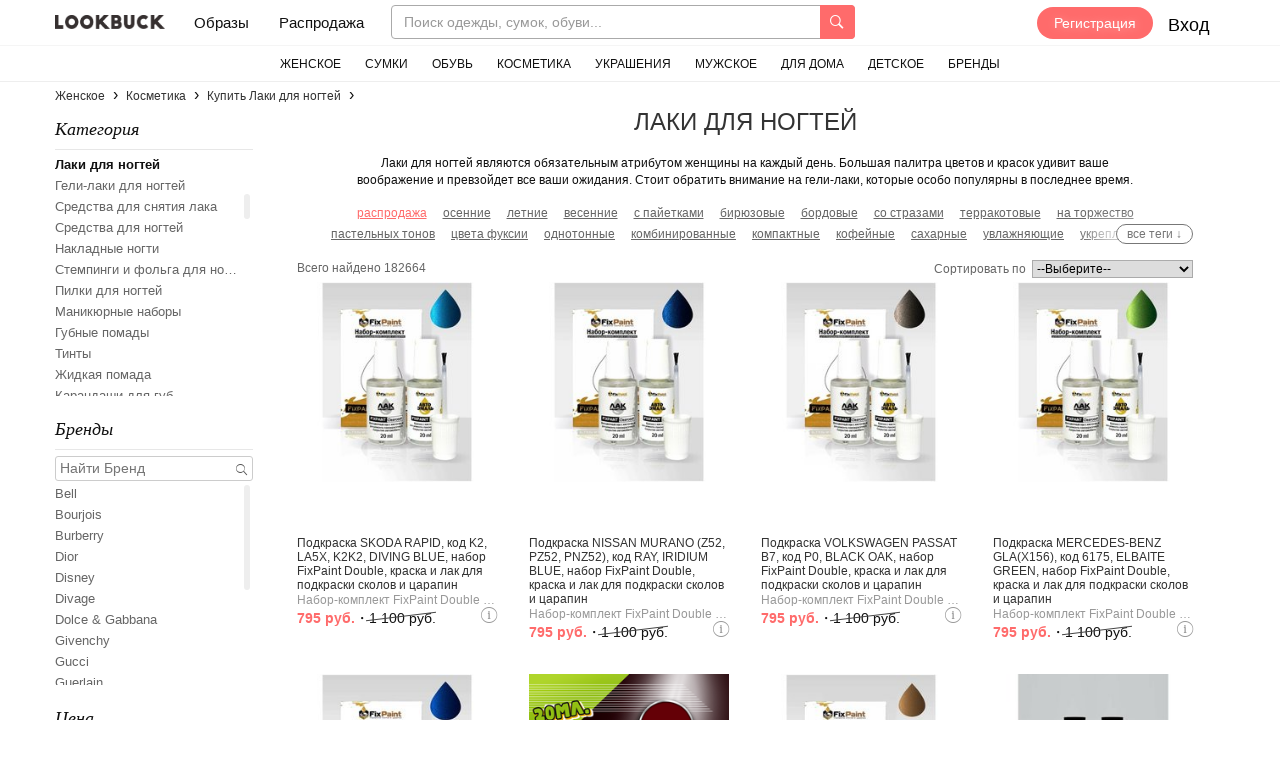

--- FILE ---
content_type: text/html; charset=utf-8
request_url: https://lookbuck.com/laki-dlya-nogtey
body_size: 50753
content:
<!DOCTYPE html>
<html lang="ru" dir="ltr">
<head>
  <meta content="authenticity_token" name="csrf-param" />
<meta content="Ys99DplmA/zTnOu5MHCH6a9yporFbU5OLdqSuIECmdQ=" name="csrf-token" />
  
<title>Лаки для ногтей – купить в Lookbuck</title>
  <meta name="description" content="Купить лаки для ногтей с бесплатной доставкой по России. Более 182661 моделей в наличии" />
<meta charset="utf-8" />
<script type="text/javascript">window.NREUM||(NREUM={});NREUM.info={"beacon":"bam.nr-data.net","errorBeacon":"bam.nr-data.net","licenseKey":"f74ef4dcee","applicationID":"1170907084","transactionName":"cFtdEBdaXVVRRxoVQlxQRgcRRh5QQFBYFh9AUVw7DFtVXEw=","queueTime":0,"applicationTime":698,"agent":""}</script>
<script type="text/javascript">(window.NREUM||(NREUM={})).init={ajax:{deny_list:["bam.nr-data.net"]},feature_flags:["soft_nav"]};(window.NREUM||(NREUM={})).loader_config={licenseKey:"f74ef4dcee",applicationID:"1170907084",browserID:"1170910038"};;/*! For license information please see nr-loader-rum-1.308.0.min.js.LICENSE.txt */
(()=>{var e,t,r={163:(e,t,r)=>{"use strict";r.d(t,{j:()=>E});var n=r(384),i=r(1741);var a=r(2555);r(860).K7.genericEvents;const s="experimental.resources",o="register",c=e=>{if(!e||"string"!=typeof e)return!1;try{document.createDocumentFragment().querySelector(e)}catch{return!1}return!0};var d=r(2614),u=r(944),l=r(8122);const f="[data-nr-mask]",g=e=>(0,l.a)(e,(()=>{const e={feature_flags:[],experimental:{allow_registered_children:!1,resources:!1},mask_selector:"*",block_selector:"[data-nr-block]",mask_input_options:{color:!1,date:!1,"datetime-local":!1,email:!1,month:!1,number:!1,range:!1,search:!1,tel:!1,text:!1,time:!1,url:!1,week:!1,textarea:!1,select:!1,password:!0}};return{ajax:{deny_list:void 0,block_internal:!0,enabled:!0,autoStart:!0},api:{get allow_registered_children(){return e.feature_flags.includes(o)||e.experimental.allow_registered_children},set allow_registered_children(t){e.experimental.allow_registered_children=t},duplicate_registered_data:!1},browser_consent_mode:{enabled:!1},distributed_tracing:{enabled:void 0,exclude_newrelic_header:void 0,cors_use_newrelic_header:void 0,cors_use_tracecontext_headers:void 0,allowed_origins:void 0},get feature_flags(){return e.feature_flags},set feature_flags(t){e.feature_flags=t},generic_events:{enabled:!0,autoStart:!0},harvest:{interval:30},jserrors:{enabled:!0,autoStart:!0},logging:{enabled:!0,autoStart:!0},metrics:{enabled:!0,autoStart:!0},obfuscate:void 0,page_action:{enabled:!0},page_view_event:{enabled:!0,autoStart:!0},page_view_timing:{enabled:!0,autoStart:!0},performance:{capture_marks:!1,capture_measures:!1,capture_detail:!0,resources:{get enabled(){return e.feature_flags.includes(s)||e.experimental.resources},set enabled(t){e.experimental.resources=t},asset_types:[],first_party_domains:[],ignore_newrelic:!0}},privacy:{cookies_enabled:!0},proxy:{assets:void 0,beacon:void 0},session:{expiresMs:d.wk,inactiveMs:d.BB},session_replay:{autoStart:!0,enabled:!1,preload:!1,sampling_rate:10,error_sampling_rate:100,collect_fonts:!1,inline_images:!1,fix_stylesheets:!0,mask_all_inputs:!0,get mask_text_selector(){return e.mask_selector},set mask_text_selector(t){c(t)?e.mask_selector="".concat(t,",").concat(f):""===t||null===t?e.mask_selector=f:(0,u.R)(5,t)},get block_class(){return"nr-block"},get ignore_class(){return"nr-ignore"},get mask_text_class(){return"nr-mask"},get block_selector(){return e.block_selector},set block_selector(t){c(t)?e.block_selector+=",".concat(t):""!==t&&(0,u.R)(6,t)},get mask_input_options(){return e.mask_input_options},set mask_input_options(t){t&&"object"==typeof t?e.mask_input_options={...t,password:!0}:(0,u.R)(7,t)}},session_trace:{enabled:!0,autoStart:!0},soft_navigations:{enabled:!0,autoStart:!0},spa:{enabled:!0,autoStart:!0},ssl:void 0,user_actions:{enabled:!0,elementAttributes:["id","className","tagName","type"]}}})());var p=r(6154),m=r(9324);let h=0;const v={buildEnv:m.F3,distMethod:m.Xs,version:m.xv,originTime:p.WN},b={consented:!1},y={appMetadata:{},get consented(){return this.session?.state?.consent||b.consented},set consented(e){b.consented=e},customTransaction:void 0,denyList:void 0,disabled:!1,harvester:void 0,isolatedBacklog:!1,isRecording:!1,loaderType:void 0,maxBytes:3e4,obfuscator:void 0,onerror:void 0,ptid:void 0,releaseIds:{},session:void 0,timeKeeper:void 0,registeredEntities:[],jsAttributesMetadata:{bytes:0},get harvestCount(){return++h}},_=e=>{const t=(0,l.a)(e,y),r=Object.keys(v).reduce((e,t)=>(e[t]={value:v[t],writable:!1,configurable:!0,enumerable:!0},e),{});return Object.defineProperties(t,r)};var w=r(5701);const x=e=>{const t=e.startsWith("http");e+="/",r.p=t?e:"https://"+e};var R=r(7836),k=r(3241);const A={accountID:void 0,trustKey:void 0,agentID:void 0,licenseKey:void 0,applicationID:void 0,xpid:void 0},S=e=>(0,l.a)(e,A),T=new Set;function E(e,t={},r,s){let{init:o,info:c,loader_config:d,runtime:u={},exposed:l=!0}=t;if(!c){const e=(0,n.pV)();o=e.init,c=e.info,d=e.loader_config}e.init=g(o||{}),e.loader_config=S(d||{}),c.jsAttributes??={},p.bv&&(c.jsAttributes.isWorker=!0),e.info=(0,a.D)(c);const f=e.init,m=[c.beacon,c.errorBeacon];T.has(e.agentIdentifier)||(f.proxy.assets&&(x(f.proxy.assets),m.push(f.proxy.assets)),f.proxy.beacon&&m.push(f.proxy.beacon),e.beacons=[...m],function(e){const t=(0,n.pV)();Object.getOwnPropertyNames(i.W.prototype).forEach(r=>{const n=i.W.prototype[r];if("function"!=typeof n||"constructor"===n)return;let a=t[r];e[r]&&!1!==e.exposed&&"micro-agent"!==e.runtime?.loaderType&&(t[r]=(...t)=>{const n=e[r](...t);return a?a(...t):n})})}(e),(0,n.US)("activatedFeatures",w.B)),u.denyList=[...f.ajax.deny_list||[],...f.ajax.block_internal?m:[]],u.ptid=e.agentIdentifier,u.loaderType=r,e.runtime=_(u),T.has(e.agentIdentifier)||(e.ee=R.ee.get(e.agentIdentifier),e.exposed=l,(0,k.W)({agentIdentifier:e.agentIdentifier,drained:!!w.B?.[e.agentIdentifier],type:"lifecycle",name:"initialize",feature:void 0,data:e.config})),T.add(e.agentIdentifier)}},384:(e,t,r)=>{"use strict";r.d(t,{NT:()=>s,US:()=>u,Zm:()=>o,bQ:()=>d,dV:()=>c,pV:()=>l});var n=r(6154),i=r(1863),a=r(1910);const s={beacon:"bam.nr-data.net",errorBeacon:"bam.nr-data.net"};function o(){return n.gm.NREUM||(n.gm.NREUM={}),void 0===n.gm.newrelic&&(n.gm.newrelic=n.gm.NREUM),n.gm.NREUM}function c(){let e=o();return e.o||(e.o={ST:n.gm.setTimeout,SI:n.gm.setImmediate||n.gm.setInterval,CT:n.gm.clearTimeout,XHR:n.gm.XMLHttpRequest,REQ:n.gm.Request,EV:n.gm.Event,PR:n.gm.Promise,MO:n.gm.MutationObserver,FETCH:n.gm.fetch,WS:n.gm.WebSocket},(0,a.i)(...Object.values(e.o))),e}function d(e,t){let r=o();r.initializedAgents??={},t.initializedAt={ms:(0,i.t)(),date:new Date},r.initializedAgents[e]=t}function u(e,t){o()[e]=t}function l(){return function(){let e=o();const t=e.info||{};e.info={beacon:s.beacon,errorBeacon:s.errorBeacon,...t}}(),function(){let e=o();const t=e.init||{};e.init={...t}}(),c(),function(){let e=o();const t=e.loader_config||{};e.loader_config={...t}}(),o()}},782:(e,t,r)=>{"use strict";r.d(t,{T:()=>n});const n=r(860).K7.pageViewTiming},860:(e,t,r)=>{"use strict";r.d(t,{$J:()=>u,K7:()=>c,P3:()=>d,XX:()=>i,Yy:()=>o,df:()=>a,qY:()=>n,v4:()=>s});const n="events",i="jserrors",a="browser/blobs",s="rum",o="browser/logs",c={ajax:"ajax",genericEvents:"generic_events",jserrors:i,logging:"logging",metrics:"metrics",pageAction:"page_action",pageViewEvent:"page_view_event",pageViewTiming:"page_view_timing",sessionReplay:"session_replay",sessionTrace:"session_trace",softNav:"soft_navigations",spa:"spa"},d={[c.pageViewEvent]:1,[c.pageViewTiming]:2,[c.metrics]:3,[c.jserrors]:4,[c.spa]:5,[c.ajax]:6,[c.sessionTrace]:7,[c.softNav]:8,[c.sessionReplay]:9,[c.logging]:10,[c.genericEvents]:11},u={[c.pageViewEvent]:s,[c.pageViewTiming]:n,[c.ajax]:n,[c.spa]:n,[c.softNav]:n,[c.metrics]:i,[c.jserrors]:i,[c.sessionTrace]:a,[c.sessionReplay]:a,[c.logging]:o,[c.genericEvents]:"ins"}},944:(e,t,r)=>{"use strict";r.d(t,{R:()=>i});var n=r(3241);function i(e,t){"function"==typeof console.debug&&(console.debug("New Relic Warning: https://github.com/newrelic/newrelic-browser-agent/blob/main/docs/warning-codes.md#".concat(e),t),(0,n.W)({agentIdentifier:null,drained:null,type:"data",name:"warn",feature:"warn",data:{code:e,secondary:t}}))}},1687:(e,t,r)=>{"use strict";r.d(t,{Ak:()=>d,Ze:()=>f,x3:()=>u});var n=r(3241),i=r(7836),a=r(3606),s=r(860),o=r(2646);const c={};function d(e,t){const r={staged:!1,priority:s.P3[t]||0};l(e),c[e].get(t)||c[e].set(t,r)}function u(e,t){e&&c[e]&&(c[e].get(t)&&c[e].delete(t),p(e,t,!1),c[e].size&&g(e))}function l(e){if(!e)throw new Error("agentIdentifier required");c[e]||(c[e]=new Map)}function f(e="",t="feature",r=!1){if(l(e),!e||!c[e].get(t)||r)return p(e,t);c[e].get(t).staged=!0,g(e)}function g(e){const t=Array.from(c[e]);t.every(([e,t])=>t.staged)&&(t.sort((e,t)=>e[1].priority-t[1].priority),t.forEach(([t])=>{c[e].delete(t),p(e,t)}))}function p(e,t,r=!0){const s=e?i.ee.get(e):i.ee,c=a.i.handlers;if(!s.aborted&&s.backlog&&c){if((0,n.W)({agentIdentifier:e,type:"lifecycle",name:"drain",feature:t}),r){const e=s.backlog[t],r=c[t];if(r){for(let t=0;e&&t<e.length;++t)m(e[t],r);Object.entries(r).forEach(([e,t])=>{Object.values(t||{}).forEach(t=>{t[0]?.on&&t[0]?.context()instanceof o.y&&t[0].on(e,t[1])})})}}s.isolatedBacklog||delete c[t],s.backlog[t]=null,s.emit("drain-"+t,[])}}function m(e,t){var r=e[1];Object.values(t[r]||{}).forEach(t=>{var r=e[0];if(t[0]===r){var n=t[1],i=e[3],a=e[2];n.apply(i,a)}})}},1738:(e,t,r)=>{"use strict";r.d(t,{U:()=>g,Y:()=>f});var n=r(3241),i=r(9908),a=r(1863),s=r(944),o=r(5701),c=r(3969),d=r(8362),u=r(860),l=r(4261);function f(e,t,r,a){const f=a||r;!f||f[e]&&f[e]!==d.d.prototype[e]||(f[e]=function(){(0,i.p)(c.xV,["API/"+e+"/called"],void 0,u.K7.metrics,r.ee),(0,n.W)({agentIdentifier:r.agentIdentifier,drained:!!o.B?.[r.agentIdentifier],type:"data",name:"api",feature:l.Pl+e,data:{}});try{return t.apply(this,arguments)}catch(e){(0,s.R)(23,e)}})}function g(e,t,r,n,s){const o=e.info;null===r?delete o.jsAttributes[t]:o.jsAttributes[t]=r,(s||null===r)&&(0,i.p)(l.Pl+n,[(0,a.t)(),t,r],void 0,"session",e.ee)}},1741:(e,t,r)=>{"use strict";r.d(t,{W:()=>a});var n=r(944),i=r(4261);class a{#e(e,...t){if(this[e]!==a.prototype[e])return this[e](...t);(0,n.R)(35,e)}addPageAction(e,t){return this.#e(i.hG,e,t)}register(e){return this.#e(i.eY,e)}recordCustomEvent(e,t){return this.#e(i.fF,e,t)}setPageViewName(e,t){return this.#e(i.Fw,e,t)}setCustomAttribute(e,t,r){return this.#e(i.cD,e,t,r)}noticeError(e,t){return this.#e(i.o5,e,t)}setUserId(e,t=!1){return this.#e(i.Dl,e,t)}setApplicationVersion(e){return this.#e(i.nb,e)}setErrorHandler(e){return this.#e(i.bt,e)}addRelease(e,t){return this.#e(i.k6,e,t)}log(e,t){return this.#e(i.$9,e,t)}start(){return this.#e(i.d3)}finished(e){return this.#e(i.BL,e)}recordReplay(){return this.#e(i.CH)}pauseReplay(){return this.#e(i.Tb)}addToTrace(e){return this.#e(i.U2,e)}setCurrentRouteName(e){return this.#e(i.PA,e)}interaction(e){return this.#e(i.dT,e)}wrapLogger(e,t,r){return this.#e(i.Wb,e,t,r)}measure(e,t){return this.#e(i.V1,e,t)}consent(e){return this.#e(i.Pv,e)}}},1863:(e,t,r)=>{"use strict";function n(){return Math.floor(performance.now())}r.d(t,{t:()=>n})},1910:(e,t,r)=>{"use strict";r.d(t,{i:()=>a});var n=r(944);const i=new Map;function a(...e){return e.every(e=>{if(i.has(e))return i.get(e);const t="function"==typeof e?e.toString():"",r=t.includes("[native code]"),a=t.includes("nrWrapper");return r||a||(0,n.R)(64,e?.name||t),i.set(e,r),r})}},2555:(e,t,r)=>{"use strict";r.d(t,{D:()=>o,f:()=>s});var n=r(384),i=r(8122);const a={beacon:n.NT.beacon,errorBeacon:n.NT.errorBeacon,licenseKey:void 0,applicationID:void 0,sa:void 0,queueTime:void 0,applicationTime:void 0,ttGuid:void 0,user:void 0,account:void 0,product:void 0,extra:void 0,jsAttributes:{},userAttributes:void 0,atts:void 0,transactionName:void 0,tNamePlain:void 0};function s(e){try{return!!e.licenseKey&&!!e.errorBeacon&&!!e.applicationID}catch(e){return!1}}const o=e=>(0,i.a)(e,a)},2614:(e,t,r)=>{"use strict";r.d(t,{BB:()=>s,H3:()=>n,g:()=>d,iL:()=>c,tS:()=>o,uh:()=>i,wk:()=>a});const n="NRBA",i="SESSION",a=144e5,s=18e5,o={STARTED:"session-started",PAUSE:"session-pause",RESET:"session-reset",RESUME:"session-resume",UPDATE:"session-update"},c={SAME_TAB:"same-tab",CROSS_TAB:"cross-tab"},d={OFF:0,FULL:1,ERROR:2}},2646:(e,t,r)=>{"use strict";r.d(t,{y:()=>n});class n{constructor(e){this.contextId=e}}},2843:(e,t,r)=>{"use strict";r.d(t,{G:()=>a,u:()=>i});var n=r(3878);function i(e,t=!1,r,i){(0,n.DD)("visibilitychange",function(){if(t)return void("hidden"===document.visibilityState&&e());e(document.visibilityState)},r,i)}function a(e,t,r){(0,n.sp)("pagehide",e,t,r)}},3241:(e,t,r)=>{"use strict";r.d(t,{W:()=>a});var n=r(6154);const i="newrelic";function a(e={}){try{n.gm.dispatchEvent(new CustomEvent(i,{detail:e}))}catch(e){}}},3606:(e,t,r)=>{"use strict";r.d(t,{i:()=>a});var n=r(9908);a.on=s;var i=a.handlers={};function a(e,t,r,a){s(a||n.d,i,e,t,r)}function s(e,t,r,i,a){a||(a="feature"),e||(e=n.d);var s=t[a]=t[a]||{};(s[r]=s[r]||[]).push([e,i])}},3878:(e,t,r)=>{"use strict";function n(e,t){return{capture:e,passive:!1,signal:t}}function i(e,t,r=!1,i){window.addEventListener(e,t,n(r,i))}function a(e,t,r=!1,i){document.addEventListener(e,t,n(r,i))}r.d(t,{DD:()=>a,jT:()=>n,sp:()=>i})},3969:(e,t,r)=>{"use strict";r.d(t,{TZ:()=>n,XG:()=>o,rs:()=>i,xV:()=>s,z_:()=>a});const n=r(860).K7.metrics,i="sm",a="cm",s="storeSupportabilityMetrics",o="storeEventMetrics"},4234:(e,t,r)=>{"use strict";r.d(t,{W:()=>a});var n=r(7836),i=r(1687);class a{constructor(e,t){this.agentIdentifier=e,this.ee=n.ee.get(e),this.featureName=t,this.blocked=!1}deregisterDrain(){(0,i.x3)(this.agentIdentifier,this.featureName)}}},4261:(e,t,r)=>{"use strict";r.d(t,{$9:()=>d,BL:()=>o,CH:()=>g,Dl:()=>_,Fw:()=>y,PA:()=>h,Pl:()=>n,Pv:()=>k,Tb:()=>l,U2:()=>a,V1:()=>R,Wb:()=>x,bt:()=>b,cD:()=>v,d3:()=>w,dT:()=>c,eY:()=>p,fF:()=>f,hG:()=>i,k6:()=>s,nb:()=>m,o5:()=>u});const n="api-",i="addPageAction",a="addToTrace",s="addRelease",o="finished",c="interaction",d="log",u="noticeError",l="pauseReplay",f="recordCustomEvent",g="recordReplay",p="register",m="setApplicationVersion",h="setCurrentRouteName",v="setCustomAttribute",b="setErrorHandler",y="setPageViewName",_="setUserId",w="start",x="wrapLogger",R="measure",k="consent"},5289:(e,t,r)=>{"use strict";r.d(t,{GG:()=>s,Qr:()=>c,sB:()=>o});var n=r(3878),i=r(6389);function a(){return"undefined"==typeof document||"complete"===document.readyState}function s(e,t){if(a())return e();const r=(0,i.J)(e),s=setInterval(()=>{a()&&(clearInterval(s),r())},500);(0,n.sp)("load",r,t)}function o(e){if(a())return e();(0,n.DD)("DOMContentLoaded",e)}function c(e){if(a())return e();(0,n.sp)("popstate",e)}},5607:(e,t,r)=>{"use strict";r.d(t,{W:()=>n});const n=(0,r(9566).bz)()},5701:(e,t,r)=>{"use strict";r.d(t,{B:()=>a,t:()=>s});var n=r(3241);const i=new Set,a={};function s(e,t){const r=t.agentIdentifier;a[r]??={},e&&"object"==typeof e&&(i.has(r)||(t.ee.emit("rumresp",[e]),a[r]=e,i.add(r),(0,n.W)({agentIdentifier:r,loaded:!0,drained:!0,type:"lifecycle",name:"load",feature:void 0,data:e})))}},6154:(e,t,r)=>{"use strict";r.d(t,{OF:()=>c,RI:()=>i,WN:()=>u,bv:()=>a,eN:()=>l,gm:()=>s,mw:()=>o,sb:()=>d});var n=r(1863);const i="undefined"!=typeof window&&!!window.document,a="undefined"!=typeof WorkerGlobalScope&&("undefined"!=typeof self&&self instanceof WorkerGlobalScope&&self.navigator instanceof WorkerNavigator||"undefined"!=typeof globalThis&&globalThis instanceof WorkerGlobalScope&&globalThis.navigator instanceof WorkerNavigator),s=i?window:"undefined"!=typeof WorkerGlobalScope&&("undefined"!=typeof self&&self instanceof WorkerGlobalScope&&self||"undefined"!=typeof globalThis&&globalThis instanceof WorkerGlobalScope&&globalThis),o=Boolean("hidden"===s?.document?.visibilityState),c=/iPad|iPhone|iPod/.test(s.navigator?.userAgent),d=c&&"undefined"==typeof SharedWorker,u=((()=>{const e=s.navigator?.userAgent?.match(/Firefox[/\s](\d+\.\d+)/);Array.isArray(e)&&e.length>=2&&e[1]})(),Date.now()-(0,n.t)()),l=()=>"undefined"!=typeof PerformanceNavigationTiming&&s?.performance?.getEntriesByType("navigation")?.[0]?.responseStart},6389:(e,t,r)=>{"use strict";function n(e,t=500,r={}){const n=r?.leading||!1;let i;return(...r)=>{n&&void 0===i&&(e.apply(this,r),i=setTimeout(()=>{i=clearTimeout(i)},t)),n||(clearTimeout(i),i=setTimeout(()=>{e.apply(this,r)},t))}}function i(e){let t=!1;return(...r)=>{t||(t=!0,e.apply(this,r))}}r.d(t,{J:()=>i,s:()=>n})},6630:(e,t,r)=>{"use strict";r.d(t,{T:()=>n});const n=r(860).K7.pageViewEvent},7699:(e,t,r)=>{"use strict";r.d(t,{It:()=>a,KC:()=>o,No:()=>i,qh:()=>s});var n=r(860);const i=16e3,a=1e6,s="SESSION_ERROR",o={[n.K7.logging]:!0,[n.K7.genericEvents]:!1,[n.K7.jserrors]:!1,[n.K7.ajax]:!1}},7836:(e,t,r)=>{"use strict";r.d(t,{P:()=>o,ee:()=>c});var n=r(384),i=r(8990),a=r(2646),s=r(5607);const o="nr@context:".concat(s.W),c=function e(t,r){var n={},s={},u={},l=!1;try{l=16===r.length&&d.initializedAgents?.[r]?.runtime.isolatedBacklog}catch(e){}var f={on:p,addEventListener:p,removeEventListener:function(e,t){var r=n[e];if(!r)return;for(var i=0;i<r.length;i++)r[i]===t&&r.splice(i,1)},emit:function(e,r,n,i,a){!1!==a&&(a=!0);if(c.aborted&&!i)return;t&&a&&t.emit(e,r,n);var o=g(n);m(e).forEach(e=>{e.apply(o,r)});var d=v()[s[e]];d&&d.push([f,e,r,o]);return o},get:h,listeners:m,context:g,buffer:function(e,t){const r=v();if(t=t||"feature",f.aborted)return;Object.entries(e||{}).forEach(([e,n])=>{s[n]=t,t in r||(r[t]=[])})},abort:function(){f._aborted=!0,Object.keys(f.backlog).forEach(e=>{delete f.backlog[e]})},isBuffering:function(e){return!!v()[s[e]]},debugId:r,backlog:l?{}:t&&"object"==typeof t.backlog?t.backlog:{},isolatedBacklog:l};return Object.defineProperty(f,"aborted",{get:()=>{let e=f._aborted||!1;return e||(t&&(e=t.aborted),e)}}),f;function g(e){return e&&e instanceof a.y?e:e?(0,i.I)(e,o,()=>new a.y(o)):new a.y(o)}function p(e,t){n[e]=m(e).concat(t)}function m(e){return n[e]||[]}function h(t){return u[t]=u[t]||e(f,t)}function v(){return f.backlog}}(void 0,"globalEE"),d=(0,n.Zm)();d.ee||(d.ee=c)},8122:(e,t,r)=>{"use strict";r.d(t,{a:()=>i});var n=r(944);function i(e,t){try{if(!e||"object"!=typeof e)return(0,n.R)(3);if(!t||"object"!=typeof t)return(0,n.R)(4);const r=Object.create(Object.getPrototypeOf(t),Object.getOwnPropertyDescriptors(t)),a=0===Object.keys(r).length?e:r;for(let s in a)if(void 0!==e[s])try{if(null===e[s]){r[s]=null;continue}Array.isArray(e[s])&&Array.isArray(t[s])?r[s]=Array.from(new Set([...e[s],...t[s]])):"object"==typeof e[s]&&"object"==typeof t[s]?r[s]=i(e[s],t[s]):r[s]=e[s]}catch(e){r[s]||(0,n.R)(1,e)}return r}catch(e){(0,n.R)(2,e)}}},8362:(e,t,r)=>{"use strict";r.d(t,{d:()=>a});var n=r(9566),i=r(1741);class a extends i.W{agentIdentifier=(0,n.LA)(16)}},8374:(e,t,r)=>{r.nc=(()=>{try{return document?.currentScript?.nonce}catch(e){}return""})()},8990:(e,t,r)=>{"use strict";r.d(t,{I:()=>i});var n=Object.prototype.hasOwnProperty;function i(e,t,r){if(n.call(e,t))return e[t];var i=r();if(Object.defineProperty&&Object.keys)try{return Object.defineProperty(e,t,{value:i,writable:!0,enumerable:!1}),i}catch(e){}return e[t]=i,i}},9324:(e,t,r)=>{"use strict";r.d(t,{F3:()=>i,Xs:()=>a,xv:()=>n});const n="1.308.0",i="PROD",a="CDN"},9566:(e,t,r)=>{"use strict";r.d(t,{LA:()=>o,bz:()=>s});var n=r(6154);const i="xxxxxxxx-xxxx-4xxx-yxxx-xxxxxxxxxxxx";function a(e,t){return e?15&e[t]:16*Math.random()|0}function s(){const e=n.gm?.crypto||n.gm?.msCrypto;let t,r=0;return e&&e.getRandomValues&&(t=e.getRandomValues(new Uint8Array(30))),i.split("").map(e=>"x"===e?a(t,r++).toString(16):"y"===e?(3&a()|8).toString(16):e).join("")}function o(e){const t=n.gm?.crypto||n.gm?.msCrypto;let r,i=0;t&&t.getRandomValues&&(r=t.getRandomValues(new Uint8Array(e)));const s=[];for(var o=0;o<e;o++)s.push(a(r,i++).toString(16));return s.join("")}},9908:(e,t,r)=>{"use strict";r.d(t,{d:()=>n,p:()=>i});var n=r(7836).ee.get("handle");function i(e,t,r,i,a){a?(a.buffer([e],i),a.emit(e,t,r)):(n.buffer([e],i),n.emit(e,t,r))}}},n={};function i(e){var t=n[e];if(void 0!==t)return t.exports;var a=n[e]={exports:{}};return r[e](a,a.exports,i),a.exports}i.m=r,i.d=(e,t)=>{for(var r in t)i.o(t,r)&&!i.o(e,r)&&Object.defineProperty(e,r,{enumerable:!0,get:t[r]})},i.f={},i.e=e=>Promise.all(Object.keys(i.f).reduce((t,r)=>(i.f[r](e,t),t),[])),i.u=e=>"nr-rum-1.308.0.min.js",i.o=(e,t)=>Object.prototype.hasOwnProperty.call(e,t),e={},t="NRBA-1.308.0.PROD:",i.l=(r,n,a,s)=>{if(e[r])e[r].push(n);else{var o,c;if(void 0!==a)for(var d=document.getElementsByTagName("script"),u=0;u<d.length;u++){var l=d[u];if(l.getAttribute("src")==r||l.getAttribute("data-webpack")==t+a){o=l;break}}if(!o){c=!0;var f={296:"sha512-+MIMDsOcckGXa1EdWHqFNv7P+JUkd5kQwCBr3KE6uCvnsBNUrdSt4a/3/L4j4TxtnaMNjHpza2/erNQbpacJQA=="};(o=document.createElement("script")).charset="utf-8",i.nc&&o.setAttribute("nonce",i.nc),o.setAttribute("data-webpack",t+a),o.src=r,0!==o.src.indexOf(window.location.origin+"/")&&(o.crossOrigin="anonymous"),f[s]&&(o.integrity=f[s])}e[r]=[n];var g=(t,n)=>{o.onerror=o.onload=null,clearTimeout(p);var i=e[r];if(delete e[r],o.parentNode&&o.parentNode.removeChild(o),i&&i.forEach(e=>e(n)),t)return t(n)},p=setTimeout(g.bind(null,void 0,{type:"timeout",target:o}),12e4);o.onerror=g.bind(null,o.onerror),o.onload=g.bind(null,o.onload),c&&document.head.appendChild(o)}},i.r=e=>{"undefined"!=typeof Symbol&&Symbol.toStringTag&&Object.defineProperty(e,Symbol.toStringTag,{value:"Module"}),Object.defineProperty(e,"__esModule",{value:!0})},i.p="https://js-agent.newrelic.com/",(()=>{var e={374:0,840:0};i.f.j=(t,r)=>{var n=i.o(e,t)?e[t]:void 0;if(0!==n)if(n)r.push(n[2]);else{var a=new Promise((r,i)=>n=e[t]=[r,i]);r.push(n[2]=a);var s=i.p+i.u(t),o=new Error;i.l(s,r=>{if(i.o(e,t)&&(0!==(n=e[t])&&(e[t]=void 0),n)){var a=r&&("load"===r.type?"missing":r.type),s=r&&r.target&&r.target.src;o.message="Loading chunk "+t+" failed: ("+a+": "+s+")",o.name="ChunkLoadError",o.type=a,o.request=s,n[1](o)}},"chunk-"+t,t)}};var t=(t,r)=>{var n,a,[s,o,c]=r,d=0;if(s.some(t=>0!==e[t])){for(n in o)i.o(o,n)&&(i.m[n]=o[n]);if(c)c(i)}for(t&&t(r);d<s.length;d++)a=s[d],i.o(e,a)&&e[a]&&e[a][0](),e[a]=0},r=self["webpackChunk:NRBA-1.308.0.PROD"]=self["webpackChunk:NRBA-1.308.0.PROD"]||[];r.forEach(t.bind(null,0)),r.push=t.bind(null,r.push.bind(r))})(),(()=>{"use strict";i(8374);var e=i(8362),t=i(860);const r=Object.values(t.K7);var n=i(163);var a=i(9908),s=i(1863),o=i(4261),c=i(1738);var d=i(1687),u=i(4234),l=i(5289),f=i(6154),g=i(944),p=i(384);const m=e=>f.RI&&!0===e?.privacy.cookies_enabled;function h(e){return!!(0,p.dV)().o.MO&&m(e)&&!0===e?.session_trace.enabled}var v=i(6389),b=i(7699);class y extends u.W{constructor(e,t){super(e.agentIdentifier,t),this.agentRef=e,this.abortHandler=void 0,this.featAggregate=void 0,this.loadedSuccessfully=void 0,this.onAggregateImported=new Promise(e=>{this.loadedSuccessfully=e}),this.deferred=Promise.resolve(),!1===e.init[this.featureName].autoStart?this.deferred=new Promise((t,r)=>{this.ee.on("manual-start-all",(0,v.J)(()=>{(0,d.Ak)(e.agentIdentifier,this.featureName),t()}))}):(0,d.Ak)(e.agentIdentifier,t)}importAggregator(e,t,r={}){if(this.featAggregate)return;const n=async()=>{let n;await this.deferred;try{if(m(e.init)){const{setupAgentSession:t}=await i.e(296).then(i.bind(i,3305));n=t(e)}}catch(e){(0,g.R)(20,e),this.ee.emit("internal-error",[e]),(0,a.p)(b.qh,[e],void 0,this.featureName,this.ee)}try{if(!this.#t(this.featureName,n,e.init))return(0,d.Ze)(this.agentIdentifier,this.featureName),void this.loadedSuccessfully(!1);const{Aggregate:i}=await t();this.featAggregate=new i(e,r),e.runtime.harvester.initializedAggregates.push(this.featAggregate),this.loadedSuccessfully(!0)}catch(e){(0,g.R)(34,e),this.abortHandler?.(),(0,d.Ze)(this.agentIdentifier,this.featureName,!0),this.loadedSuccessfully(!1),this.ee&&this.ee.abort()}};f.RI?(0,l.GG)(()=>n(),!0):n()}#t(e,r,n){if(this.blocked)return!1;switch(e){case t.K7.sessionReplay:return h(n)&&!!r;case t.K7.sessionTrace:return!!r;default:return!0}}}var _=i(6630),w=i(2614),x=i(3241);class R extends y{static featureName=_.T;constructor(e){var t;super(e,_.T),this.setupInspectionEvents(e.agentIdentifier),t=e,(0,c.Y)(o.Fw,function(e,r){"string"==typeof e&&("/"!==e.charAt(0)&&(e="/"+e),t.runtime.customTransaction=(r||"http://custom.transaction")+e,(0,a.p)(o.Pl+o.Fw,[(0,s.t)()],void 0,void 0,t.ee))},t),this.importAggregator(e,()=>i.e(296).then(i.bind(i,3943)))}setupInspectionEvents(e){const t=(t,r)=>{t&&(0,x.W)({agentIdentifier:e,timeStamp:t.timeStamp,loaded:"complete"===t.target.readyState,type:"window",name:r,data:t.target.location+""})};(0,l.sB)(e=>{t(e,"DOMContentLoaded")}),(0,l.GG)(e=>{t(e,"load")}),(0,l.Qr)(e=>{t(e,"navigate")}),this.ee.on(w.tS.UPDATE,(t,r)=>{(0,x.W)({agentIdentifier:e,type:"lifecycle",name:"session",data:r})})}}class k extends e.d{constructor(e){var t;(super(),f.gm)?(this.features={},(0,p.bQ)(this.agentIdentifier,this),this.desiredFeatures=new Set(e.features||[]),this.desiredFeatures.add(R),(0,n.j)(this,e,e.loaderType||"agent"),t=this,(0,c.Y)(o.cD,function(e,r,n=!1){if("string"==typeof e){if(["string","number","boolean"].includes(typeof r)||null===r)return(0,c.U)(t,e,r,o.cD,n);(0,g.R)(40,typeof r)}else(0,g.R)(39,typeof e)},t),function(e){(0,c.Y)(o.Dl,function(t,r=!1){if("string"!=typeof t&&null!==t)return void(0,g.R)(41,typeof t);const n=e.info.jsAttributes["enduser.id"];r&&null!=n&&n!==t?(0,a.p)(o.Pl+"setUserIdAndResetSession",[t],void 0,"session",e.ee):(0,c.U)(e,"enduser.id",t,o.Dl,!0)},e)}(this),function(e){(0,c.Y)(o.nb,function(t){if("string"==typeof t||null===t)return(0,c.U)(e,"application.version",t,o.nb,!1);(0,g.R)(42,typeof t)},e)}(this),function(e){(0,c.Y)(o.d3,function(){e.ee.emit("manual-start-all")},e)}(this),function(e){(0,c.Y)(o.Pv,function(t=!0){if("boolean"==typeof t){if((0,a.p)(o.Pl+o.Pv,[t],void 0,"session",e.ee),e.runtime.consented=t,t){const t=e.features.page_view_event;t.onAggregateImported.then(e=>{const r=t.featAggregate;e&&!r.sentRum&&r.sendRum()})}}else(0,g.R)(65,typeof t)},e)}(this),this.run()):(0,g.R)(21)}get config(){return{info:this.info,init:this.init,loader_config:this.loader_config,runtime:this.runtime}}get api(){return this}run(){try{const e=function(e){const t={};return r.forEach(r=>{t[r]=!!e[r]?.enabled}),t}(this.init),n=[...this.desiredFeatures];n.sort((e,r)=>t.P3[e.featureName]-t.P3[r.featureName]),n.forEach(r=>{if(!e[r.featureName]&&r.featureName!==t.K7.pageViewEvent)return;if(r.featureName===t.K7.spa)return void(0,g.R)(67);const n=function(e){switch(e){case t.K7.ajax:return[t.K7.jserrors];case t.K7.sessionTrace:return[t.K7.ajax,t.K7.pageViewEvent];case t.K7.sessionReplay:return[t.K7.sessionTrace];case t.K7.pageViewTiming:return[t.K7.pageViewEvent];default:return[]}}(r.featureName).filter(e=>!(e in this.features));n.length>0&&(0,g.R)(36,{targetFeature:r.featureName,missingDependencies:n}),this.features[r.featureName]=new r(this)})}catch(e){(0,g.R)(22,e);for(const e in this.features)this.features[e].abortHandler?.();const t=(0,p.Zm)();delete t.initializedAgents[this.agentIdentifier]?.features,delete this.sharedAggregator;return t.ee.get(this.agentIdentifier).abort(),!1}}}var A=i(2843),S=i(782);class T extends y{static featureName=S.T;constructor(e){super(e,S.T),f.RI&&((0,A.u)(()=>(0,a.p)("docHidden",[(0,s.t)()],void 0,S.T,this.ee),!0),(0,A.G)(()=>(0,a.p)("winPagehide",[(0,s.t)()],void 0,S.T,this.ee)),this.importAggregator(e,()=>i.e(296).then(i.bind(i,2117))))}}var E=i(3969);class I extends y{static featureName=E.TZ;constructor(e){super(e,E.TZ),f.RI&&document.addEventListener("securitypolicyviolation",e=>{(0,a.p)(E.xV,["Generic/CSPViolation/Detected"],void 0,this.featureName,this.ee)}),this.importAggregator(e,()=>i.e(296).then(i.bind(i,9623)))}}new k({features:[R,T,I],loaderType:"lite"})})()})();</script>
<meta http-equiv="content-type" content="text/html; charset=utf-8" />
<meta name="viewport" content="initial-scale = 1.0,maximum-scale = 1.0" />
<meta content="on" http-equiv="x-dns-prefetch-control" />
<link rel="dns-prefetch" href="//www.lookbuck.com" />
<link rel="dns-prefetch" href="//connect.facebook.net">
<link rel="dns-prefetch" href="//mc.yandex.ru">
<link rel="dns-prefetch" href="//top-fwz1.mail.ru">
<link rel="dns-prefetch" href="//counter.yadro.ru">
<link rel="dns-prefetch" href="//www.google-analytics.com">
<link rel="dns-prefetch" href="//bam.nr-data.net">



<meta property="og:title" content="Лаки для ногтей – купить в Lookbuck" />
<meta property="og:site_name" content="LOOKBUCK" />
<meta property="og:description" content=" Купить лаки для ногтей с бесплатной доставкой по России. Более 182661 моделей в наличии" />
  <meta property="og:type" content="website" />
<meta property="og:url" content="https://lookbuck.com/laki-dlya-nogtey" />
<meta property="og:image" content="" />



<meta name="twitter:card" content="summary_large_image">
<meta name="twitter:site" content="@lookbuckage">
<meta name="twitter:title" content="Лаки для ногтей – купить в Lookbuck">
  <meta name="twitter:description" content="Купить лаки для ногтей с бесплатной доставкой по России. Более 182661 моделей в наличии">

<meta name="twitter:image:src" content="">
<meta content="LOOKBUCK — покупка одежды и стильные образы" name="twitter:app:name:iphone" />
<meta content="https://itunes.apple.com/ru/app/lookbuck-pokupka-odezdy-stil/id1104304301?mt=8" name="twitter:app:url:iphone" />
<meta content="id1104304301" name="twitter:app:id:iphone" />


<link rel="image_src" href="" />
<meta name="p:domain_verify" content="df2b7a0bc282203f05fe92e2fbadbab3"/>
<meta name="wot-verification" content="75b180b6cb848206ebed"/>
<meta name="msvalidate.01" content="22EB47B58345CCD31C874809A5E6BFAF" />

<meta name="robots" content="index, follow" />


<link rel="apple-touch-icon" href="/favicons/apple-touch-icon.png">
<link rel="apple-touch-icon-precomposed" href="/favicons/apple-touch-icon-precomposed.png">
<link rel="apple-touch-icon" sizes="57x57" href="/favicons/apple-touch-icon-57x57.png?v=3eekBb6eaw">
<link rel="apple-touch-icon" sizes="60x60" href="/favicons/apple-touch-icon-60x60.png?v=3eekBb6eaw">
<link rel="apple-touch-icon" sizes="72x72" href="/favicons/apple-touch-icon-72x72.png?v=3eekBb6eaw">
<link rel="apple-touch-icon" sizes="76x76" href="/favicons/apple-touch-icon-76x76.png?v=3eekBb6eaw">
<link rel="apple-touch-icon" sizes="114x114" href="/favicons/apple-touch-icon-114x114.png?v=3eekBb6eaw">
<link rel="apple-touch-icon" sizes="120x120" href="/favicons/apple-touch-icon-120x120.png?v=3eekBb6eaw">
<link rel="apple-touch-icon" sizes="144x144" href="/favicons/apple-touch-icon-144x144.png?v=3eekBb6eaw">
<link rel="apple-touch-icon" sizes="152x152" href="/favicons/apple-touch-icon-152x152.png?v=3eekBb6eaw">
<link rel="apple-touch-icon" sizes="180x180" href="/favicons/apple-touch-icon-180x180.png?v=3eekBb6eaw">
<link rel="icon" type="image/png" href="/favicons/favicon-32x32.png?v=3eekBb6eaw" sizes="32x32">
<link rel="icon" type="image/png" href="/favicons/android-chrome-192x192.png?v=3eekBb6eaw" sizes="192x192">
<link rel="icon" type="image/png" href="/favicons/favicon-96x96.png?v=3eekBb6eaw" sizes="96x96">
<link rel="icon" type="image/png" href="/favicons/favicon-16x16.png?v=3eekBb6eaw" sizes="16x16">
<link rel="manifest" href="/favicons/manifest.json?v=3eekBb6eaw">
<link rel="mask-icon" href="/favicons/safari-pinned-tab.svg?v=3eekBb6eaw" color="#5bbad5">
<link rel="shortcut icon" href="/favicons/favicon.ico?v=3eekBb6eaw">
<meta name="apple-mobile-web-app-title" content="LOOKBUCK">
<meta name="application-name" content="LOOKBUCK">
<meta name="msapplication-TileColor" content="#da532c">
<meta name="msapplication-TileImage" content="/favicons/mstile-144x144.png?v=3eekBb6eaw">
<meta name="theme-color" content="#ffffff">

  <style>body{margin:0;color:#111;font-family:'Helvetica Neue',Helvetica,sans-serif;font-size:15px;margin-bottom:320px;-webkit-transition:.7s cubic-bezier(.19,1,.22,1);-moz-transition:.7s cubic-bezier(.19,1,.22,1);transition:.7s cubic-bezier(.19,1,.22,1);-webkit-font-smoothing:antialiased;-moz-osx-font-smoothing:grayscale;line-height:1.428571429}img{max-width:100%}ul{margin:0;padding:0}a{text-decoration:none}.user-ava{display:inline-block;vertical-align:middle;width:32px;height:32px;overflow:hidden;border-radius:50%;border:2px solid #fff;background:#fff}.nav-shop-link{display:none}.cats-and-brands a{color:#333}.cats-and-brands .p-descr,.cats-and-brands .p-title{text-align:center;margin:8px auto}.cats-and-brands .p-title{color:#333;font-size:23px;margin-top:24px}.cats-and-brands .p-descr{color:#777;font-size:13px;max-width:720px}.sub-cats{list-style:none;font-size:12px}.sub-cats li{margin-bottom:4px}.text-center{text-align:center}.clearfix:after,.clearfix:before{display:table;content:" "}.clearfix:after{clear:both}*,:after,:before{-webkit-box-sizing:border-box;-moz-box-sizing:border-box;box-sizing:border-box}.col-md-12{width:100%}.col-md-11{width:91.66666666666666%}.col-md-10{width:83.33333333333334%}.col-md-9{width:75%}.col-md-8{width:66.66666666666666%}.col-md-7{width:58.333333333333336%}.col-md-6{width:50%}.col-md-5{width:41.66666666666667%}.col-md-4{width:33.33333333333333%}.col-md-3{width:25%}.col-md-2{width:16.666666666666664%}.col-md-1{width:8.333333333333332%}.row:after,.row:before{display:table;content:" "}.row:after{clear:both}.container{margin-right:auto;margin-left:auto}.catalog .container{padding-right:0;padding-left:0}.hidden-xs{display:block!important}.visible-xs,td.visible-xs,th.visible-xs,tr.visible-xs{display:none!important}.form-control{display:block;width:100%;height:34px;padding:6px 12px;font-size:14px;line-height:1.428571429;color:#555;vertical-align:middle;background-color:#fff;background-image:none;border:1px solid #ccc;border-radius:4px;-webkit-box-shadow:inset 0 1px 1px rgba(0,0,0,.075);box-shadow:inset 0 1px 1px rgba(0,0,0,.075);-webkit-transition:border-color ease-in-out .15s,box-shadow ease-in-out .15s;transition:border-color ease-in-out .15s,box-shadow ease-in-out .15s}h1,h2,h3,h4,h5,h6{font-weight:400}h1{text-align:center;font-weight:400}h1 small{display:block;font-size:11px!important;text-transform:none;margin-top:4px;margin-bottom:-4px;color:#777}body.is-loading{cursor:wait}.pull-right{float:right!important}.pull-left{float:left!important}.nobr{white-space:nowrap}.text-muted{color:#9da3a7}.read-more{text-align:center}.list-unstyled{padding-left:0;list-style:none}em{font-family:Georgia;font-style:italic}h1,h2,h3,h4,h5{font-family:'Helvetica Neue',Helvetica,sans-serif}.fake-link{border-bottom:1px dashed;cursor:pointer}input[type=file]{line-height:normal}img{max-width:100%}.navbar.navbar-default .navbar-nav>li>a.btn-action{font-weight:500}.catalog-layout .main-nav .nav>li>a{max-height:46px}.card{position:relative;background:#fff;display:inline-block;vertical-align:top;width:200px;min-height:300px;color:#111;margin-bottom:32px;margin-left:32px}.img-responsive{display:block;height:auto;max-width:100%}.card .card-img{position:relative;display:block;height:254px;text-align:center;background:0 0}.card .card-img img{max-width:100%;max-height:100%}.card .image{vertical-align:middle;display:inline-block;background-color:#f5f5f5}.card .info{color:#333;font-size:12px;line-height:1.2;position:relative}.card .info .sale{font-size:12px}.card .info .adv{position:absolute;font-size:11px;background-color:rgba(255,255,255,.8);padding:3px 7px;color:#555;top:-24px;right:0;z-index:400;border-radius:3px;border:1px solid #ddd}.card .info .item-title{text-align:left;margin:0;font-weight:400;line-height:14px;font-size:12px}.card .item-description{line-height:1.4;font-size:12px;color:#999;width:100%;white-space:nowrap;overflow:hidden;text-overflow:ellipsis;margin:0}.card .prices{max-width:90%;font-size:14px}.card.has-old-price .price{color:#ff6b6b}.card .old-price,.card .price{display:inline-block;white-space:nowrap}.card .price{font-weight:700;color:#111}.catalog .breadcrumbs,.product .breadcrumbs{font-size:12px;padding:0;list-style:none;margin-top:6px;margin-bottom:0}.catalog .breadcrumbs li,.product .breadcrumbs li{display:inline;margin:0}.catalog .breadcrumbs .separator,.product .breadcrumbs .separator{margin:0 4px;font-size:16px;line-height:12px}.catalog .content,.product .content{margin-top:8px}.catalog .breadcrumbs a,.product .breadcrumbs a{color:#333}.catalog .breadcrumbs a:hover,.product .breadcrumbs a:hover{color:#999}.catalog .breadcrumbs span.current,.product .breadcrumbs span.current{color:#999}.catalog .breadcrumbs li:first-child,.product .breadcrumbs li:first-child{margin-left:0}.btn{position:relative;padding:5.5px 16px;border-radius:100px;color:#fff;border:0}.btn-action{color:#fff!important;background-color:#ff6b6b!important}.btn-action,.btn-clear,.btn-follow,.btn-followed,.btn-followed:hover,.btn-following,.dp-stage .dp-message .dp-btn{font-size:14px;padding:6px 17px 6px!important;border-radius:60px!important;text-transform:none!important;height:auto!important}.btn-clear{background:0 0!important}.btn-clear.btn-l-grey,.btn-l-grey.btn-follow,.btn-l-grey.btn-followed,.btn-l-grey.btn-following,.dp-stage .dp-message .btn-l-grey.dp-btn{border:1px solid #999!important;color:#999!important}.menu{background:#fff;min-height:30px}.menu .categories{color:#777;margin-left:0!important;text-align:center}.menu .categories li{display:inline-block}.menu .categories li.is-active .category-item{box-shadow:inset 0 0 10px rgba(0,0,0,.2);border-color:#ccc}.menu .categories li.is-active .category-item:hover{opacity:.7}.menu .category-item{cursor:pointer;padding:4px 16px 4px;margin-right:6px;line-height:3.1;font-size:13px;-webkit-transition:.7s cubic-bezier(.19,1,.22,1);-moz-transition:.7s cubic-bezier(.19,1,.22,1);transition:.7s cubic-bezier(.19,1,.22,1)}.category-dropdown{border:0;border-radius:0;margin-top:-15px}.category-dropdown .select2-results{width:100%;margin:0;padding:0;letter-spacing:-.02em;display:inline-block;font-size:14px;text-transform:uppercase}.category-dropdown .select2-results li{padding-top:5px;text-align:center}.category-dropdown .select2-highlighted{background:#eee;color:#333}.main-nav .logotype{position:relative;vertical-align:top;margin-right:14px;height:100%}.main-nav a.brand{height:44px;display:inline-block;padding:0}.nav{padding-left:0;margin-bottom:0;list-style:none}.nav>li>a{position:relative;display:block;padding:10px 15px}.navbar{position:relative;min-height:50px;margin-bottom:20px;border:1px solid transparent}.navbar:after,.navbar:before{display:table;content:" "}.navbar:after{clear:both}.navbar:after,.navbar:before{display:table;content:" "}.navbar:after{clear:both}@media (min-width:768px){.navbar{border-radius:4px}}.navbar-header:after,.navbar-header:before{display:table;content:" "}.navbar-header:after{clear:both}.navbar-header:after,.navbar-header:before{display:table;content:" "}.navbar-header:after{clear:both}@media (min-width:768px){.navbar-header{float:left}}.collapse{display:none}.navbar-collapse{max-height:340px;padding-right:15px;padding-left:15px;overflow-x:visible;border-top:1px solid transparent;box-shadow:inset 0 1px 0 rgba(255,255,255,.1);-webkit-overflow-scrolling:touch}.navbar-collapse:after,.navbar-collapse:before{display:table;content:" "}.navbar-collapse:after{clear:both}.navbar-collapse:after,.navbar-collapse:before{display:table;content:" "}.navbar-collapse:after{clear:both}.navbar-collapse.in{overflow-y:auto}@media (min-width:768px){.navbar-collapse{width:auto;border-top:0;box-shadow:none}.navbar-collapse.collapse{display:block!important;height:auto!important;padding-bottom:0;overflow:visible!important}.navbar-collapse.in{overflow-y:visible}.navbar-fixed-bottom .navbar-collapse,.navbar-fixed-top .navbar-collapse,.navbar-static-top .navbar-collapse{padding-right:0;padding-left:0}}@media (min-width:768px){.container>.navbar-collapse,.container>.navbar-header{margin-right:0;margin-left:0}}.navbar-static-top{z-index:1000;border-width:0 0 1px}@media (min-width:768px){.navbar-static-top{border-radius:0}}.navbar-fixed-bottom,.navbar-fixed-top{position:fixed;right:0;left:0;z-index:1030}@media (min-width:768px){.navbar-fixed-bottom,.navbar-fixed-top{border-radius:0}}.navbar-fixed-top{top:0;border-width:0 0 1px}.navbar-fixed-bottom{bottom:0;margin-bottom:0;border-width:1px 0 0}.navbar-brand{float:left;padding:15px 15px;font-size:18px;line-height:20px}.navbar-brand:focus,.navbar-brand:hover{text-decoration:none}@media (min-width:768px){.navbar>.container .navbar-brand{margin-left:-15px}}.navbar-toggle{position:relative;float:right;padding:9px 10px;margin-top:8px;margin-right:15px;margin-bottom:8px;background-color:transparent;background-image:none;border:1px solid transparent;border-radius:4px}.navbar-toggle .icon-bar{display:block;width:22px;height:2px;border-radius:1px}.navbar-toggle .icon-bar+.icon-bar{margin-top:4px}.sr-only{position:absolute;width:1px;height:1px;padding:0;margin:-1px;overflow:hidden;clip:rect(0,0,0,0);border:0}@media (min-width:768px){.navbar-toggle{display:none}}.ion-navicon:before{content:"\f20e"}.navbar-nav{margin:7.5px -15px}.navbar-nav>li>a{padding-top:10px;padding-bottom:10px;line-height:20px}@media (min-width:768px){.navbar-nav{float:left;margin:0}.navbar-nav>li{float:left}.navbar-nav>li>a{padding-top:15px;padding-bottom:15px}}@media (min-width:768px){.navbar-left{float:left!important}.navbar-right{float:right!important}}.navbar-nav>li>.dropdown-menu{margin-top:0;border-top-right-radius:0;border-top-left-radius:0}.navbar-fixed-bottom .navbar-nav>li>.dropdown-menu{border-bottom-right-radius:0;border-bottom-left-radius:0}.navbar-nav.pull-right>li>.dropdown-menu,.navbar-nav>li>.dropdown-menu.pull-right{right:0;left:auto}.navbar-btn{margin-top:8px;margin-bottom:8px}.navbar-btn.btn-sm{margin-top:10px;margin-bottom:10px}.navbar-btn.btn-xs{margin-top:14px;margin-bottom:14px}.navbar-default{background-color:#f8f8f8;border-color:#e7e7e7}.navbar-default .navbar-brand{color:#777}.navbar-default .navbar-brand:focus,.navbar-default .navbar-brand:hover{color:#5e5e5e;background-color:transparent}.navbar-default .navbar-nav>li>a{color:#777}.navbar-default .navbar-nav>li>a:focus,.navbar-default .navbar-nav>li>a:hover{color:#333;background-color:transparent}.navbar-default .navbar-nav>.active>a,.navbar-default .navbar-nav>.active>a:focus,.navbar-default .navbar-nav>.active>a:hover{color:#555;background-color:#e7e7e7}.navbar-default .navbar-nav>.disabled>a,.navbar-default .navbar-nav>.disabled>a:focus,.navbar-default .navbar-nav>.disabled>a:hover{color:#ccc;background-color:transparent}.navbar-default .navbar-toggle{border-color:#ddd}.navbar-default .navbar-toggle:focus,.navbar-default .navbar-toggle:hover{background-color:#ddd}.navbar-default .navbar-toggle .icon-bar{background-color:#ccc}.navbar-default .navbar-collapse,.navbar-default .navbar-form{border-color:#e7e7e7}.navbar-default .navbar-nav>.open>a,.navbar-default .navbar-nav>.open>a:focus,.navbar-default .navbar-nav>.open>a:hover{color:#555;background-color:#e7e7e7}@media (max-width:767px){.navbar-default .navbar-nav .open .dropdown-menu>li>a{color:#777}.navbar-default .navbar-nav .open .dropdown-menu>li>a:focus,.navbar-default .navbar-nav .open .dropdown-menu>li>a:hover{color:#333;background-color:transparent}.navbar-default .navbar-nav .open .dropdown-menu>.active>a,.navbar-default .navbar-nav .open .dropdown-menu>.active>a:focus,.navbar-default .navbar-nav .open .dropdown-menu>.active>a:hover{color:#555;background-color:#e7e7e7}.navbar-default .navbar-nav .open .dropdown-menu>.disabled>a,.navbar-default .navbar-nav .open .dropdown-menu>.disabled>a:focus,.navbar-default .navbar-nav .open .dropdown-menu>.disabled>a:hover{color:#ccc;background-color:transparent}}.navbar-default .navbar-link{color:#777}.navbar-default .navbar-link:hover{color:#333}.breadcrumb{padding:8px 15px;margin-bottom:20px;list-style:none;background-color:#f5f5f5;border-radius:4px}.breadcrumb>li{display:inline-block}.breadcrumb>li+li:before{padding:0 5px;color:#ccc;content:"/\00a0"}.breadcrumb>.active{color:#999}.navbar{font-size:1.2em}.navbar.navbar-default{background-color:transparent;border:0}.navbar.navbar-default .navbar-nav>li>a{color:#111;text-shadow:1px 1px 10px rgba(255,255,255,.4)}.navbar.navbar-default .navbar-nav>li>a.btn-action{font-weight:500}.navbar .btn-group{margin-top:4px}.navbar .pull-center{position:absolute;left:50%;width:118px;margin-left:-65px;margin-top:13px;text-align:center}.navbar .btn-normal{margin-top:2px}.navbar li{line-height:normal}.main-nav .container{padding:0}.navbar .navbar-base{font-size:15px}.navbar .navbar-base .popover{text-transform:none}.navbar .navbar-base .popover-content{padding:0}.navbar .navbar-base li>a{padding-top:13px}.navbar .navbar-base li>a:hover{text-decoration:underline}.navbar .nav-user{padding:8px 5px 0 5px}.navbar .bell-btn{position:relative;display:inline-block;vertical-align:middle}.navbar .bell-btn .ion-android-notifications{display:none;color:#ff6b6b}.navbar .nav-bell{position:relative;padding:9px 6px 0 5px;font-size:30px}.navbar .nav-bell.is-new .ion-android-notifications{display:inline}.navbar .nav-bell.is-new .ion-android-notifications-none{position:absolute;left:0;top:0}.navbar .nav-menu-item{position:relative}.navbar .nav-menu-item .ion-navicon-round{position:relative;display:inline-block;top:0;right:-1px;font-size:1.08em}.navbar .btn{margin-top:7px;margin-left:12px}.navbar .fb-auth{margin-left:9px}.navbar .fb-auth,.navbar .vk-auth{padding:0;margin-right:5px}.navbar .flag{position:relative;display:inline-block;width:25px;height:25px;background-image:url(/assets/locales/us.png);background-size:cover;background-position:center;border-radius:52px;border:1px solid #ddd}.navbar .flag.us{background-image:url(/assets/locales/us.png)}.navbar .flag.ru{background-image:url(/assets/locales/ru.png)}.navbar .flag.active{top:11px}.navbar .flag-list{display:none;position:absolute;top:45px;left:-26px;z-index:4000;width:82px;background:#fff;border:1px solid #eee}.navbar .flag-list a{display:block;padding:7px;border-bottom:1px solid #eee;padding-bottom:4px}.navbar .flag-list .flag-lbl{position:relative;display:inline-block;font-size:14px;top:-6px;margin-left:6px}.navbar .locale-sw{min-height:46px;margin-left:12px}.navbar .locale-sw:hover .flag-list{display:block}.navbar.navbar-default .navbar-nav>li.active>a,.navbar.navbar-default .navbar-nav>li.active>a:hover{opacity:1;background-color:transparent;color:#000}.navbar .soc-round{position:relative;display:inline-block;color:#fff;width:32px;height:32px;line-height:32px;font-size:18px;border-radius:50%;background:#45639e;text-align:center;vertical-align:top}.navbar .soc-round:before{line-height:32px}.navbar .soc-vk{font-family:Tahoma;background-color:#51749c;font-weight:700}.navbar .btn-auth:hover .soc-fb{background:#334e84}.navbar .btn-auth:hover .soc-vk{background-color:#476484}.navbar .nav>li>a{font-weight:400;max-height:54px;text-align:center;display:inline-block}.navbar .nav>li>a.switcher{padding-left:0;font-size:.8em}.navbar .nav>li>a.btn-normal{color:#fff}.navbar .nav>li>a.btn-normal:hover{background-color:#5dade2}.nav .thumb-pic{margin-right:6px;border-radius:50%}.nav a{color:#666}.light-nav .navbar .navbar-nav>li>a{color:#fff}.light-nav .navbar .navbar-base>li>a{text-shadow:0 0 15px rgba(0,0,0,.5)}.light-nav .navbar.navbar-default .navbar-nav>li.active>a,.light-nav .navbar.navbar-default .navbar-nav>li.active>a:hover{color:#fff;text-shadow:0 0 10px rgba(255,255,255,.7)}.filter-cont{position:relative;margin-top:-46px}.filter-cont .b-nav{position:relative;min-height:46px;text-transform:uppercase;background-color:rgba(255,255,255,.8)!important;border-radius:0}.filter-cont .b-nav .container{width:600px}.filter-cont .b-nav .navbar-nav>li>a{padding-top:13px;padding-bottom:11px;color:#333;letter-spacing:1.4px;font-size:14px;-webkit-transition:.7s cubic-bezier(.19,1,.22,1);-moz-transition:.7s cubic-bezier(.19,1,.22,1);transition:.7s cubic-bezier(.19,1,.22,1)}.filter-cont .b-nav .navbar-nav>li>a:hover{color:#999}.filter-cont .b-nav .navbar-nav li.is-active a{color:#333!important;border-bottom:2px solid #333}.filter-cont .b-nav .navbar-center{text-align:center;float:none;position:absolute;width:100%;left:0;text-align:center;margin:auto}.filter-cont .b-nav .navbar-center li{float:none;display:inline-block}.filter-cont .navbar-left,.filter-cont .navbar-right{visibility:hidden;opacity:0;margin-right:10px!important;margin-left:10px!important;-webkit-transition:1.7s cubic-bezier(.19,1,.22,1);-moz-transition:1.7s cubic-bezier(.19,1,.22,1);transition:1.7s cubic-bezier(.19,1,.22,1)}.filter-cont .navbar-nav>li>a.fb-auth,.filter-cont .navbar-nav>li>a.nav-user,.filter-cont .navbar-nav>li>a.vk-auth{padding-top:7px;padding-bottom:7px;margin-top:0}.filter-cont .navbar-nav>li>a.brand{opacity:.8;padding-top:7px;padding-top:4px;padding-bottom:0}.filter-cont .navbar-nav>li>a.brand:hover{opacity:1}.is-sticky .b-nav{width:100%;z-index:2000}.is-sticky .navbar-left,.is-sticky .navbar-right{visibility:visible;opacity:1}.is-sticky .navbar-left .btn-action,.is-sticky .navbar-right .btn-action{margin-top:7px}.sub-nav{width:100%;background-color:#fff!important;margin-top:0;min-height:0;border-radius:0;border-bottom:1px solid #eee!important;z-index:1000}.sub-nav .navbar-nav{width:100%;text-align:center}.sub-nav .navbar-nav>li{float:none;display:inline-block}.sub-nav .navbar-nav>li.active{border-bottom:1px solid}.sub-nav .nav>li>a{padding:8px 12px 7px;font-size:12px;text-transform:uppercase}.navbar-default .navbar-nav>.disabled>a{color:#999!important}.nav-dropdown{display:none;position:absolute;width:480px;left:0;background:#fff;border:1px solid #eee}.nav-dropdown-container{padding:8px 12px}.nav-dropdown-list{width:148px;font-size:11px;float:left;text-align:left;list-style:none}.nav-dropdown-list li{padding:2px 0}.nav-dropdown-list li a{display:block;color:#222}.nav-dropdown.dropdown-1-col{width:160px}.nav-dropdown.dropdown-2-col{width:322px}.cat-nav-item:hover .nav-dropdown{display:block}@media (min-width:768px) and (max-width:992px){.navbar .navbar-base{font-size:14px}}@media (max-width:768px){.navbar .brand{margin-left:8px}.navbar-nav{margin:0}.navbar-default .navbar-toggle{border:0;color:#111;font-size:30px;border:0;margin-bottom:0;margin-top:0;margin-right:0;padding-bottom:2px;padding-top:2px}.navbar-default .navbar-toggle:focus,.navbar-default .navbar-toggle:hover{background-color:transparent;border:0}.navbar-default .navbar-collapse{background-color:#fff;border:0;border-bottom:1px solid #eee;padding-bottom:8px}.navbar-default .navbar-right{text-align:center}.navbar-default .navbar-right li{float:none;display:inline-block;vertical-align:bottom}.light-nav .navbar-default .navbar-toggle{color:#fff}.navbar .navbar-right .btn-action{margin-top:7px;margin-left:auto;max-width:120px;margin-right:auto}.head .details-text-wrapper{display:none}.head .overlay{opacity:.5!important}.filter-cont .b-nav .navbar-center{width:548px;margin-left:auto;margin-right:auto}.filter-cont .menu,.filter-cont .navbar-left,.filter-cont .navbar-right{display:none}.filter-cont .b-nav{height:50px;overflow-x:scroll;margin-bottom:0}.filter-cont .b-nav li>a{padding-left:10px;padding-right:10px}.filter-cont .navbar-nav{margin:0 -15px;width:495px;min-width:100%}.sub-nav{display:none}footer .links,footer .social-shares,footer .socials{display:none}}.catalog-layout .main-nav{position:relative!important;margin-bottom:0;min-height:46px;height:46px;border-bottom:1px solid #f5f5f5!important}.catalog-layout .main-nav .nav>li>a{max-height:46px}.catalog .catalog-section .catalog-info .title{font-size:1.6em;text-transform:uppercase;margin-top:4px;font-weight:500;color:#333}.logotype{display:inline-block;width:110px;height:30px;background-repeat:no-repeat;background-size:contain;background-position:center;background-image:url(/assets/logo-darker.png);text-indent:-9999px}.cats-and-brands .boxes .cat-card{margin-bottom:48px!important}.catalog .color-item span,.tag span.color-circle{position:absolute;top:2px;display:inline-block;border:1px solid #eee;width:16px;height:16px;border-radius:50%;background-size:cover!important;margin:0 2px;z-index:-10}.tag-colors a.tag{text-decoration:none!important;margin:0!important}a.tag span.color-circle{position:relative}.catalog .filters .color-item a{padding-left:24px}.catalog .offers-list,.product .offers-list{display:-webkit-flex;display:-ms-flexbox;display:flex;-webkit-flex-wrap:wrap;-ms-flex-wrap:wrap;flex-wrap:wrap}.catalog .link,.product .link{color:#ff6b6b;text-decoration:underline}.catalog{padding-bottom:20px;padding-top:0}.catalog .hide-out-of-stock .out-stock{display:none}.catalog .catalog-row{margin:0}.catalog #col-filter{padding:0;margin-right:12px;min-width:198px}.catalog .f-cats{padding-right:12px}.catalog a{color:#666;text-decoration:none}.catalog a:hover{color:#999}.catalog .empty-result,.catalog .empty-separator,.catalog .empty-title{text-align:center}.catalog .empty-title{margin-bottom:24px}.catalog .empty-separator span:before{-webkit-transform:scale(2);-moz-transform:scale(2);-ms-transform:scale(2);-o-transform:scale(2);transform:scale(2)}.catalog .empty-result{padding:80px}.catalog .catalog-section{position:relative;width:82%;padding-left:0}.catalog .catalog-section .cat-children{display:none}.catalog .catalog-info h2{font-size:15px;text-align:center;margin:0 auto;max-width:700px}.catalog .catalog-section .catalog-info p{margin:0 auto;text-align:center;max-width:800px;font-size:.8em}.catalog .catalog-section .catalog-info a{text-decoration:underline}.catalog .catalog-section .catalog-info .title{font-size:1.6em;text-transform:uppercase;margin-top:4px}.catalog .catalog-section .catalog-info .title.discount{color:#ff6b6b}.catalog .catalog-section h3{text-align:center}.catalog .catalog-section .tags{position:relative;text-align:center;margin:12px 0}.catalog .catalog-section .tags .group-label{font-size:12px}.catalog .catalog-section .tags .tag{display:inline-block;font-size:12px;text-decoration:underline;margin:0 8px}.catalog .catalog-section .tags .destroy-btn{color:#ff6b6b;margin-left:4px}.catalog .catalog-section .tags .read-more{position:absolute;right:0;bottom:-1px;font-size:12px;color:#777;background:#fff;display:inline-block;padding:1px 10px 0;border:1px solid;border-radius:21px;white-space:nowrap;-webkit-font-smoothing:antialiased;vertical-align:middle;box-shadow:-24px 0 20px #fff}.catalog .catalog-section .tags .read-more:hover{background:#777;color:#fff;border-color:#777}.catalog .catalog-section .other-tags{padding-top:16px}.catalog .catalog-section .other-tags h5{font-size:18px}.catalog .b-related-cat{margin-top:40px}.catalog .bold{font-family:Georgia;font-style:italic;font-weight:700}.catalog .cats{margin:10px auto;max-width:460px}.catalog .filters{margin-top:12px}.catalog .filters h4{margin:0}.catalog .filters li{position:relative;margin-bottom:3px;font-size:13px}.catalog .filters a{display:block;line-height:1.4;white-space:nowrap;overflow:hidden;text-overflow:ellipsis}.catalog .filters .how-to-link{display:block;font-size:1.2em;text-align:center;overflow:auto;max-width:100%;white-space:normal;font-weight:500}.catalog .filters .filter-form-price input{width:50%;padding:.2em .5em;display:inline-block;border:1px solid #ccc;box-shadow:inset 0 1px 3px #ddd;border-radius:4px;vertical-align:middle;box-sizing:border-box}.catalog .filters .filter-form-price button{display:block;margin:0 auto;border:0;color:#2779ec;padding:5px;background:0 0;margin-top:0!important}.catalog .active>a{font-weight:700;color:#111}.catalog .f-blocks{padding-bottom:21px}.catalog .f-block{padding-top:21px}.catalog .f-block:first-child{padding-top:0}.catalog .f-block:first-child .f-title{margin-top:0}.catalog .f-block .search-container{position:relative;margin-bottom:4px}.catalog .f-block .search-container .search{width:100%;border-radius:3px;border:1px solid #ccc;padding:2px 4px;font-size:.9em}.catalog .f-block .search-container .ic{position:absolute;right:6px;top:3px;color:#555}.catalog .price-val{display:inline-block}.catalog .f-title{font-family:Georgia;font-style:italic;font-size:18px;padding-bottom:7px;border-bottom:1px solid #e7e7e7;margin-bottom:6px}.catalog .f-clear{font-family:"Helvetica Neue",Helvetica,Arial,sans-serif;float:right;font-size:10px;font-style:normal;margin-top:5px;color:#111;cursor:pointer}.catalog .f-clear:hover{color:#999}.catalog .children{margin-left:12px;padding-right:0}.catalog .filter-list{position:relative;overflow:hidden;max-height:240px}.catalog .filter-list .count{font-size:10px;color:#aaa;position:absolute;right:0;top:1px;background:#fff;padding:0 1px}.catalog .brands-list{max-height:200px}.catalog .brand-info{text-align:center;padding:0 140px 36px}.catalog .brand-info a{color:#ff6b6b}.catalog .brand-logo{max-width:100%}.catalog .counter-label,.catalog .sort-label{font-size:12px;color:#666}.catalog .sort-select{margin-left:6px;border:1px solid #aaa;font-size:12px}.catalog .more-container{padding:48px 0;text-align:center}.catalog .b-text{font-size:.87em}.catalog .b-text a{text-decoration:underline}.catalog .b-text .read-more{margin-top:8px;padding-bottom:8px;color:#ff6b6b}.catalog .text{margin:0 auto;max-width:700px}.catalog .text h2{font-size:1.8em}.catalog .pagination a:hover{color:#333}.product h1{font-size:26px;padding:10px 0;padding-bottom:0}.product .box .prices .price{font-weight:700}.product .box .actions{padding-top:14px}.product .box .actions .btn{font-size:20px;padding:10px;min-width:184px}.product .title{font-size:16px;margin:0;padding:4px 0 8px;color:#999;letter-spacing:1px}.product .add-info a{color:#333}.product .add-info .more{color:#ff6b6b}.product .box{padding:16px 20px;text-align:center}.product .box .prices{font-size:1.4em;padding:6px 0}.b-reviews h2{text-align:center;font-size:26px;padding-bottom:16px}.b-reviews .tease{position:relative;width:60px;height:60px;overflow:hidden;margin:0 auto}.b-reviews .emoji-list{position:absolute;width:1000px}.col-md-2{width:16.666666666666664%}.col-md-1,.col-md-10,.col-md-11,.col-md-12,.col-md-2,.col-md-3,.col-md-4,.col-md-5,.col-md-6,.col-md-7,.col-md-8,.col-md-9{float:left}@media (min-width:992px){.catalog-layout .container{width:970px}.catalog .catalog-info p{display:block}.catalog .header{padding-left:32px;padding-right:14px}}@media (min-width:1200px){.catalog-layout .container{width:1170px;padding:0}.catalog .header{padding-right:22px}.catalog .catalog-section{width:81.2%;padding-right:0}}.search-form{position:relative;margin:6px 0;width:100%;min-width:280px}.search-form #search-btn{position:absolute;top:0;right:0;margin:0;height:100%;border-radius:0 4px 4px 0;background-color:#ff6b6b;color:#fff;padding:5.5px 12px}.search-form #search-btn .ic:before{transform:scale(1.3)}.search-form #search-btn:hover{background-color:#ff3838}.navbar .search-form{margin:5px 12px}@media (max-width:768px){.navbar .search-form{min-width:0;margin:0}}@media (min-width:992px){.search-form{min-width:380px}}@media (min-width:1200px){.search-form{min-width:482px}}@media (max-width:767px){.navbar-nav .open .dropdown-menu{position:static;float:none;width:auto;margin-top:0;background-color:transparent;border:0;box-shadow:none}.navbar-nav .open .dropdown-menu .dropdown-header,.navbar-nav .open .dropdown-menu>li>a{padding:5px 15px 5px 25px}.navbar-nav .open .dropdown-menu>li>a{line-height:20px}.navbar-nav .open .dropdown-menu>li>a:focus,.navbar-nav .open .dropdown-menu>li>a:hover{background-image:none}.hidden-xs,td.hidden-xs,th.hidden-xs,tr.hidden-xs{display:none!important}.visible-xs{display:block!important}.catalog .breadcrumbs{margin-top:10px;padding:0 8px}.catalog .mobile-actions .btn-clear{margin-bottom:14px;margin-top:14px}.catalog .filters{display:none;-webkit-transform:translateY(-2400px);-moz-transform:translateY(-2400px);-ms-transform:translateY(-2400px);-o-transform:translateY(-2400px);transform:translateY(-2400px);-webkit-transition:.6s cubic-bezier(.19,1,.22,1);-moz-transition:.6s cubic-bezier(.19,1,.22,1);transition:.6s cubic-bezier(.19,1,.22,1)}.card .item-description,.catalog .catalog-info h1 small,.catalog .catalog-info p,.catalog .sort-label,.catalog .tags{display:none}.catalog .cat-info{padding:4px 8px}.catalog .catalog-section{padding-left:0;padding-right:0}.card{margin-left:0!important;padding-left:8px;padding-right:8px}.card .card-img{height:207px}}@media (min-width:320px){.card{width:50%}}@media (min-width:768px){.card{margin-left:8%;width:200px}.social-auth-link{display:none!important}}@media (min-width:992px){.catalog .catalog-section{width:77%}.card{margin-left:30px}.social-auth-link{display:inline-block}}@media (min-width:1200px){.catalog .catalog-section{width:81.2%}.card{margin-left:32px}}@media (max-width:767px){.catalog .catalog-section .catalog-info .title{font-size:1.3em}.catalog .catalog-section .cat-children{display:block;background:#eee;white-space:nowrap;overflow-y:hidden;overflow-x:auto;-ms-overflow-style:none;-webkit-overflow-scrolling:touch;margin-bottom:8px}.catalog .catalog-section .cat-children .nav-list{display:inline-block;list-style:none;margin:0;padding:0}.catalog .catalog-section .cat-children .nav-list .nav-item{display:inline-block;zoom:1;vertical-align:middle;padding:0;margin:0;height:100%}.catalog .catalog-section .cat-children .nav-list .nav-item a{display:block;text-decoration:none;white-space:nowrap;padding:.8em 1em}}</style>

</head>
<body>
  <!-- Metadata about app -->
<script>
  window.app = {
    current_user : '',
    access_token : '',
    user         : { 
                     name:   '', 
                     avatar: '', 
                     url:    '', 
                     id:     '' 
                   }
  }
</script>
<!-- Metadata about app end; -->
  <div class="js-page catalog-layout">
    <!-- NAVBAR -->
<nav class='js-nav main-nav navbar navbar-fixed-top navbar-default' style='position:absolute'>
<div class='container'>
<div class='navbar-header'>
<a class='brand logo pull-left visible-xs' href='https://lookbuck.com/'>
<span class='logotype'>Lookbuck</span>
</a>
<button class='navbar-toggle' data-target='#navbar-collapse-01' data-toggle='collapse' type='button'>
<span class='ion-navicon'></span>
<span class='sr-only'>Toggle navigation</span>
</button>
</div>
<div class='collapse navbar-collapse' id='navbar-collapse-01'>
<ul class='nav navbar-nav navbar-left'>
<li class='hidden-xs'>
<a class='brand logo' href='https://lookbuck.com/'>
<span class='logotype'>Lookbuck</span>
</a>
</li>
<ul class='nav navbar-nav navbar-left navbar-base'>
<li class=""><a href="/looks">Образы</a></li>
<li class="nav-shop-link "><a href="/women">Женское</a></li>
<li class="nav-shop-link "><a href="/mujskaya_odejda">Мужское</a></li>
<li class=""><a href="/sale">Распродажа</a></li>
</ul>
</ul>
<div class='nav navbar-nav navbar-center' itemscope='' itemtype='http://schema.org/WebSite'>
<meta content='https://lookbuck.com' itemprop='url'>
<form action='/search' class='search-form' itemprop='potentialAction' itemscope='' itemtype='http://schema.org/SearchAction'>
<meta content='https://lookbuck.com/search?q={query}' itemprop='target'>
<input aria-autocomplete='list' autocapitalize='off' autocomplete='off' autocorrect='off' class='form-control' id='input-search' itemprop='query-input' name='query' placeholder='Поиск одежды, сумок, обуви...' spellcheck='false' type='text' value=''>
<button class='btn btn-default' id='search-btn' type='submit' value='Поиск'>
<span class='ic ion-ios-search-strong'></span>
</button>
</form>
</div>
<ul class='nav navbar-nav navbar-right'>
<li class='social-auth-link'>
<a href="/users/auth/vkontakte" class="btn btn-auth vk-auth js-tooltip" data-placement="bottom" rel="nofollow" title="Войти с помощью Вконтакте"><span class='soc-round soc-vk'>В</span>
</a></li>
<li class='social-auth-link'>
<a href="/users/auth/facebook" class="btn btn-auth fb-auth js-tooltip" data-placement="bottom" rel="nofollow" title="Войти с помощью Facebook"><span class='soc-round soc-fb ion-social-facebook'></span>
</a></li>
<li>
<a href="/users/sign_up" class="btn btn-action" rel="nofollow">Регистрация</a>
</li>
<li>
<a href="/users/sign_in" rel="nofollow" style="color:black">Вход</a>
</li>
</ul>
</div>
</div>
</nav>


    

    <!-- Common alerts -->
<!-- Message about empty Email -->


    <nav class="navbar navbar-default sub-nav" id="sticker"><div class="container"><!--Brand and toggle get grouped for better mobile display--><div class="navbar-header"><button aria-expanded="false" class="navbar-toggle collapsed" data-target="#bs-example-navbar-collapse-9" data-toggle="collapse" type="button"><span class="sr-only">Toggle navigation</span><span class="icon-bar"></span><span class="icon-bar"></span><span class="icon-bar"></span></button></div><!--Collect the nav links, forms, and other content for toggling--><div class="collapse navbar-collapse" id="bs-example-navbar-collapse-9"><ul class="nav navbar-nav"><li class="cat-nav-item"><a href="/women">Женское</a><div class="nav-dropdown"><div class="nav-dropdown-container clearfix"><ul class="nav-dropdown-list"><li><a href="/verhnya-odezhda">Верхняя одежда</a></li><li><a href="/platya">Платья</a></li><li><a href="/yubki">Юбки</a></li><li><a href="/bryuki">Брюки</a></li><li><a href="/dzhinsy">Джинсы</a></li><li><a href="/shorty">Шорты</a></li><li><a href="/kapri">Капри</a></li><li><a href="/legginsy">Леггинсы</a></li><li><a href="/taitsy">Тайтсы</a></li><li><a href="/kombinezony">Комбинезоны</a></li><li><a href="/rubashki">Рубашки</a></li><li><a href="/bluzki">Блузки</a></li><li><a href="/futbolki">Футболки </a></li><li><a href="/longsleeves">Лонгсливы</a></li><li><a href="/topy">Топы</a></li><li><a href="/mayki">Майки</a></li><li><a href="/tuniki">Туники</a></li><li><a href="/polo">Поло</a></li></ul><ul class="nav-dropdown-list"><li><a href="/bolero-i-nakidki">Болеро и накидки</a></li><li><a href="/koftochki">Кофточки</a></li><li><a href="/tolstovki">Толстовки</a></li><li><a href="/svitery">Свитеры</a></li><li><a href="/dzhempery">Джемперы</a></li><li><a href="/pulovery">Пуловеры</a></li><li><a href="/kardigany">Кардиганы</a></li><li><a href="/vodolazki">Водолазки</a></li><li><a href="/olimpiiki">Олимпийки</a></li><li><a href="/pidzhaki">Пиджаки</a></li><li><a href="/zhakety">Жакеты</a></li><li><a href="/zhiletki">Жилетки</a></li><li><a href="/kostyumy">Костюмы</a></li><li><a href="/golovnyeubory">Головные уборы</a></li><li><a href="/aksessuary">Аксессуары</a></li><li><a href="/domashnyaya-odezhda">Домашняя одежда</a></li><li><a href="/clothes-active-lifestyle">Для активного образа жизни</a></li><li><a href="/zhenskoe-bele">Нижнее бельё</a></li></ul><ul class="nav-dropdown-list"><li><a href="/kolgotki-i-chulki">Колготки и чулки</a></li><li><a href="/poyasa">Пояса</a></li><li><a href="/Noski">Носки</a></li><li><a href="/%D0%B3%D0%BE%D0%BB%D1%8C%D1%84%D1%8B">Гольфы</a></li><li><a href="/kupalniki">Купальники</a></li><li><a href="/clothes-pareo">Парео</a></li><li><a href="/plyazhnaya-odezhda">Пляжная одежда</a></li><li><a href="/%D0%BE%D0%B4%D0%B5%D0%B6%D0%B4%D0%B0-%D0%B4%D0%BB%D1%8F-%D0%B1%D0%B5%D1%80%D0%B5%D0%BC%D0%B5%D0%BD%D0%BD%D1%8B%D1%85">Одежда для беременных</a></li><li><a href="/%D0%9E%D0%B4%D0%B5%D0%B6%D0%B4%D0%B0-%D0%B1%D0%BE%D0%BB%D1%8C%D1%88%D0%B8%D1%85-%D1%80%D0%B0%D0%B7%D0%BC%D0%B5%D1%80%D0%BE%D0%B2">Одежда больших размеров</a></li></ul></div></div></li><li class="cat-nav-item"><a href="/sumki">Сумки</a><div class="nav-dropdown dropdown-1-col"><div class="nav-dropdown-container clearfix"><ul class="nav-dropdown-list"><li><a href="/ryukzaki">Рюкзаки</a></li><li><a href="/kozhanye-sumki">Кожаные сумки</a></li><li><a href="/sumki-na-plecho">Сумки на плечо</a></li><li><a href="/sumki-cherez-plecho">Сумки через плечо</a></li><li><a href="/sumki-na-ruku">Сумки на руку</a></li><li><a href="/klatchi">Клатчи</a></li><li><a href="/malenkie-sumki">Маленькие сумки</a></li><li><a href="/srednie-sumki">Средние сумки</a></li><li><a href="/bolshie-sumki">Большие сумки</a></li><li><a href="/sumki-tout">Сумки Тоут</a></li><li><a href="/delovye-sumki">Деловые сумки</a></li><li><a href="/dorozhnye-sumki">Дорожные сумки</a></li><li><a href="/sportivnie-sumki">Спортивные сумки</a></li><li><a href="/plyazhnye-sumki">Пляжные (летние) сумки</a></li><li><a href="/sumki-portfeli">Сумки-портфели</a></li><li><a href="/sumki-meshki">Сумки-мешки</a></li><li><a href="/chemodany">Чемоданы</a></li><li><a href="/sumki-na-poyas">Сумки на пояс</a></li><li><a href="/sale/sumki"><mark>Распродажа сумок до 80%</mark></a></li></ul></div></div></li><li class="cat-nav-item"><a href="/shoes">Обувь</a><div class="nav-dropdown dropdown-1-col"><div class="nav-dropdown-container clearfix"><ul class="nav-dropdown-list"><li><a href="/botinki">Ботинки</a></li><li><a href="/botilony">Ботильоны</a></li><li><a href="/krossovki-i-kedy">Кроссовки и кеды</a></li><li><a href="/baletki">Балетки</a></li><li><a href="/tufli">Туфли</a></li><li><a href="/shoes-bosonozhki">Босоножки </a></li><li><a href="/sapogi">Сапоги</a></li><li><a href="/polusapozhki">Полусапожки </a></li><li><a href="/creepers">Криперы</a></li><li><a href="/shoes-oksfordy">Оксфорды</a></li><li><a href="/derby-shoes">Дерби</a></li><li><a href="/shoes-brogues">Броги</a></li><li><a href="/monk-shoes">Монки</a></li><li><a href="/mokasiny">Мокасины</a></li><li><a href="/shoes-sandalii">Сандалии</a></li><li><a href="/espadrili">Эспадрильи</a></li><li><a href="/slipony">Слипоны</a></li><li><a href="/obuv-na-shnurkah">Обувь на шнурках</a></li><li><a href="/vetnamki">Вьетнамки</a></li><li><a href="/shoes-sabo-i-mules">Сабо и мюлес</a></li><li><a href="/%D1%81%D0%BB%D0%B0%D0%BD%D1%86%D1%8B">Сланцы </a></li><li><a href="/%D0%A8%D0%BB%D0%B5%D0%BF%D0%B0%D0%BD%D1%86%D1%8B">Шлепанцы</a></li><li><a href="/sale/shoes"><mark>Распродажа обуви до 80%</mark></a></li></ul></div></div></li><li class="cat-nav-item"><a href="/kosmetika">Косметика</a><div class="nav-dropdown"><div class="nav-dropdown-container clearfix"><ul class="nav-dropdown-list"><li><a href="/parfyumeriya">Парфюмерия женская</a></li><li><a href="/scraby">Скрабы</a></li><li><a href="/kosmetika-maski">Маски</a></li><li><a href="/pilingi">Пилинги</a></li><li><a href="/tonalnye-kremy">Тональные кремы</a></li><li><a href="/tonalnye-sredstva">Тональные средства</a></li><li><a href="/syvorotki">Сыворотки</a></li><li><a href="/antivozrastnaya-kosmetika">Антивозрастная косметика</a></li><li><a href="/kosmetika-ochischayuschie-sredstva">Очищающие средства</a></li><li><a href="/tushi-dlya-resnic">Туши для ресниц</a></li><li><a href="/teni-dlya-glaz">Тени</a></li><li><a href="/karandashi-dlya-glaz">Карандаши для глаз</a></li><li><a href="/micellyarnye-vody">Мицеллярные воды</a></li><li><a href="/kosmetika-molochko">Молочко</a></li><li><a href="/kosmetika-kremy">Кремы</a></li><li><a href="/losony">Лосьоны</a></li><li><a href="/kosmetika-flyuidy">Флюиды</a></li><li><a href="/laki-dlya-nogtey">Лаки для ногтей</a></li></ul><ul class="nav-dropdown-list"><li><a href="/geli-laki">Гели-лаки для ногтей</a></li><li><a href="/sredstva-dlya-snyatiya-laka">Средства для снятия лака</a></li><li><a href="/sredstva-dlya-nogtey">Средства для ногтей</a></li><li><a href="/nogti-nakladnye">Накладные ногти</a></li><li><a href="/stempingi-i-folga-dlya-nogtey">Стемпинги и фольга для ногтей</a></li><li><a href="/pilki-dlya-nogtey">Пилки для ногтей</a></li><li><a href="/manikyurnye-nabory"> Маникюрные наборы</a></li><li><a href="/gybnye-pomady">Губные помады</a></li><li><a href="/tinty">Тинты</a></li><li><a href="/zhidkaya-pomada">Жидкая помада</a></li><li><a href="/karandashi-dlya-gub">Карандаши для губ</a></li><li><a href="/bleski-dlya-gub">Блески для губ</a></li><li><a href="/balzamy-dlya-gub">Бальзамы для губ</a></li><li><a href="/rumyana">Румяна</a></li><li><a href="/osnovy-dlya-makiyazha">Основы (базы) под макияж</a></li><li><a href="/schipcy-dlya-resnic-ukladki">Щипцы для ресниц и укладки</a></li><li><a href="/nakladnye-resnici">Накладные ресницы</a></li><li><a href="/kley-dlya-resnic">Клеи для ресниц</a></li></ul><ul class="nav-dropdown-list"><li><a href="/podvodki">Подводки для глаз</a></li><li><a href="/karandashi-dlya-brovey">Карандаши для бровей</a></li><li><a href="/geli-dlya-brovey">Гели для бровей</a></li><li><a href="/pomada-dlya-brovey">Помады для бровей</a></li><li><a href="/nabory-dlya-brovey">Наборы для бровей</a></li><li><a href="/karandashi-kosmeticheskie">Косметические карандаши</a></li><li><a href="/karandashi-kayal">Карандаши-каял(кайал)</a></li><li><a href="/palitry-teney">Палитры теней</a></li><li><a href="/korrektory-dlya-lica">Корректоры для лица</a></li><li><a href="/konsilery">Консилеры</a></li><li><a href="/kisti-dlya-makiyazha">Кисти для макияжа</a></li><li><a href="/nabory-dlya-makiyazha">Наборы для макияжа</a></li><li><a href="/pudry">Пудры</a></li><li><a href="/snyatie-makiyazha">Средства для снятия макияжа</a></li><li><a href="/patchi-dlya-glaz">Патчи для глаз</a></li><li><a href="/sponzhi">Спонжи</a></li><li><a href="/paletki">Палетки</a></li><li><a href="/sale/kosmetika"><mark>Распродажа косметики до 80%</mark></a></li></ul></div></div></li><li class="cat-nav-item"><a href="/bizhuteriya">Украшения</a><div class="nav-dropdown dropdown-1-col"><div class="nav-dropdown-container clearfix"><ul class="nav-dropdown-list"><li><a href="/%D0%9A%D0%BE%D0%BB%D1%8C%D0%B5-%D0%B8-%D0%9E%D0%B6%D0%B5%D1%80%D0%B5%D0%BB%D1%8C%D1%8F">Колье и ожерелья</a></li><li><a href="/podveski">Подвески</a></li><li><a href="/ukrasheniya-sergi">Серьги</a></li><li><a href="/ukrasheniya-braslety">Браслеты</a></li><li><a href="/kulony">Кулоны</a></li><li><a href="/bizhuteriya-kolca">Кольца</a></li><li><a href="/bizhuteriya-broshi">Броши</a></li><li><a href="/yuvelirnye-ukrasheniya">Ювелирные украшения</a></li><li><a href="/komplekty-ukrasheniya">Комплекты украшений</a></li><li><a href="/busy">Бусы</a></li><li><a href="/sale/bizhuteriya"><mark>Распродажа украшений до 80%</mark></a></li></ul></div></div></li><li class="cat-nav-item"><a href="/mujskaya_odejda">Мужское</a><div class="nav-dropdown dropdown-2-col"><div class="nav-dropdown-container clearfix"><ul class="nav-dropdown-list"><li><a href="/muzhskaya-verkhnyaya-odezhda">Верхняя одежда</a></li><li><a href="/men-shoes">Обувь</a></li><li><a href="/muzhskie-bryuki">Брюки</a></li><li><a href="/muzhskie-dzhinsy">Джинсы</a></li><li><a href="/muzhskie-shorty">Мужские Шорты</a></li><li><a href="/muzhskie-kombinezony">Комбинезоны</a></li><li><a href="/muzhskie-rubashki">Рубашки</a></li><li><a href="/clothes-muzhskoe-polo">Поло</a></li><li><a href="/muzhskie-futbolki">Футболки</a></li><li><a href="/muzhskie-mayki">Майки</a></li><li><a href="/muzhskie-tolstovki">Толстовки</a></li><li><a href="/muzhskie-olimpiiki">Олимпийки</a></li><li><a href="/muzhskie-svitery">Свитеры</a></li><li><a href="/muzhskie-dzhempery">Джемперы</a></li><li><a href="/muzhskie-pulovery">Пуловеры</a></li><li><a href="/muzhskie-vodolazki">Водолазки</a></li><li><a href="/muzhskie-kardigany">Кардиганы</a></li><li><a href="/muzhskie-pidzhaki">Пиджаки</a></li></ul><ul class="nav-dropdown-list"><li><a href="/muzhskie-kostyumy">Костюмы</a></li><li><a href="/muzhskie-zhiletki">Жилетки</a></li><li><a href="/muzhskie-sumki">Сумки</a></li><li><a href="/muzhskie-ryukzaki">Рюкзаки</a></li><li><a href="/muzhskie-golovnye-ubory">Головные уборы</a></li><li><a href="/muzhskie-aksessuary">Аксессуары</a></li><li><a href="/muzhskie-noski">Носки</a></li><li><a href="/muzhskoe-termobele">Термобелье</a></li><li><a href="/muzhskie-trusy">Трусы</a></li><li><a href="/muzhskie-plavki">Плавки</a></li><li><a href="/muzhskaya-domashnya-odezhda">Домашняя одежда</a></li><li><a href="/muzhskaya-plyazhnaya-odezhda">Пляжная одежда</a></li><li><a href="/mens-activewear">Спортивная одежда</a></li><li><a href="/muzhskie-legginsy">Леггинсы</a></li><li><a href="/%D0%9C%D1%83%D0%B6%D1%81%D0%BA%D0%B8%D0%B5-%D0%94%D1%83%D1%85%D0%B8">Духи</a></li><li><a href="/muzhskaya-kosmetika">Косметика</a></li><li><a href="/muzhskaya-bizhuteria">Мужские украшения</a></li><li><a href="/longsleeves-mens">Лонгсливы</a></li></ul></div></div></li><li class="cat-nav-item"><a href="/tovary-dlya-doma">Для дома</a><div class="nav-dropdown"><div class="nav-dropdown-container clearfix"><ul class="nav-dropdown-list"><li><a href="/posuda">Посуда</a></li><li><a href="/hranenie-produktov">Хранение продуктов</a></li><li><a href="/hranenie-veschei">Хранение вещей</a></li><li><a href="/konteinery">Контейнеры</a></li><li><a href="/domashnii-tekstil">Домашний текстиль</a></li><li><a href="/osvetitelnye-pribory">Осветительные приборы</a></li><li><a href="/zanaveski">Занавески</a></li><li><a href="/dekor">Декор</a></li><li><a href="/tehnika-dlya-kuhni">Техника для кухни</a></li><li><a href="/mebel">Мебель</a></li><li><a href="/matrasy">Матрасы</a></li><li><a href="/tovary-dlya-rukodeliya">Товары для рукоделия</a></li><li><a href="/zerkala">Зеркала</a></li><li><a href="/kovry">Ковры</a></li><li><a href="/kovriki">Коврики</a></li><li><a href="/gorshki-dlya-cvetov">Горшки для цветов</a></li><li><a href="/massazhery">Массажеры</a></li><li><a href="/termometry">Термометры</a></li></ul><ul class="nav-dropdown-list"><li><a href="/vesy">Весы</a></li><li><a href="/mezorollery">Мезороллеры</a></li><li><a href="/smesiteli">Смесители</a></li><li><a href="/fartuki">Фартуки</a></li><li><a href="/termosy">Термосы</a></li><li><a href="/nozhy">Ножи</a></li><li><a href="/chasy-nastolnye">Часы настольные</a></li><li><a href="/nastennye-chasy">Настенные часы</a></li><li><a href="/zaryadnye-ustroistva">Зарядные устройства</a></li><li><a href="/uderzhivayschie-ustroistva">Удерживающие устройства</a></li><li><a href="/ramki">Рамки</a></li><li><a href="/albomy">Альбомы</a></li><li><a href="/molberty">Мольберты</a></li><li><a href="/zubnye-schetki">Зубные щетки</a></li><li><a href="/podstavki">Подставки</a></li><li><a href="/hoztovary">Хозтовары</a></li><li><a href="/tovary-dlya-zhivotnyh">Товары для животных</a></li><li><a href="/tehnika-dlya-doma">Техника для дома</a></li></ul><ul class="nav-dropdown-list"><li><a href="/elektronika">Электроника</a></li><li><a href="/tovary-dlya-sporta">Товары для спорта, туризма и активного отдыха.</a></li><li><a href="/aksessuary-dlya-bany">Аксессуары для бани</a></li><li><a href="/suveniry">Сувениры</a></li><li><a href="/svechi">Свечи</a></li><li><a href="/iskusstvennye-elki">Искусственные елки</a></li><li><a href="/elochnye-ukrasheniya">Елочные украшения</a></li><li><a href="/nasadki-dlya-pylesosa">Насадки для пылесоса</a></li><li><a href="/spinnery">Спиннеры</a></li><li><a href="/elektroinstrumenti">Электроинструменты</a></li><li><a href="/muzikalnye-instrumenty">Музыкальные инструменты</a></li><li><a href="/teplye-poly">Теплые полы</a></li><li><a href="/trimmery">Триммеры</a></li><li><a href="/gazonokosilki">Газонокосилки</a></li><li><a href="/elektrobritvy">Электробритвы</a></li><li><a href="/vozduhoduvki">Воздуходувки</a></li></ul></div></div></li><li class="cat-nav-item"><a href="/detskaya-odezhda">Детское</a><div class="nav-dropdown dropdown-1-col"><div class="nav-dropdown-container clearfix"><ul class="nav-dropdown-list"><li><a href="/odezhda-dlya-devochek">Одежда для девочек</a></li><li><a href="/detskaya-obuv-dlya-devochek">Обувь для девочек</a></li><li><a href="/odezhda-dlya-malchikov">Одежда для мальчиков</a></li><li><a href="/obuv-dlya-malchikov">Обувь для мальчиков</a></li><li><a href="/meshki-dlya-obuvi">Мешки для обуви</a></li><li><a href="/detskie-balaklavy">Балаклавы</a></li><li><a href="/sumki-detskie">Детские сумки</a></li><li><a href="/rantsy">Ранцы</a></li><li><a href="/detskie-ochki">Детские очки</a></li><li><a href="/igrushki">Игрушки</a></li><li><a href="/detskoe-tvorchestvo">Товары для детского творчества</a></li><li><a href="/dlya-novorozhdennyh">Для новорожденных</a></li><li><a href="/razvivayuschie-kovriki">Развивающие коврики</a></li><li><a href="/pogremushki">Погремушки</a></li><li><a href="/konverty">Конверты</a></li><li><a href="/pinetki">Пинетки</a></li><li><a href="/podguzniki">Подгузники</a></li><li><a href="/pelenki">Пеленки</a></li></ul></div></div></li><li class="cat-nav-item"><a href="/brands">Бренды</a><div class="nav-dropdown dropdown-1-col"><div class="nav-dropdown-container clearfix"><ul class="nav-dropdown-list"><li><a href="/brands/nike" title="Одежда, обувь и аксессуары Nike">Nike</a></li><li><a href="/brands/michael-michael-kors" title="Одежда, обувь и аксессуары Michael Michael Kors">Michael Michael Kors</a></li><li><a href="/brands/furla" title="Одежда, обувь и аксессуары Furla">Furla</a></li><li><a href="/brands/herschel-supply-co" title="Одежда, обувь и аксессуары Herschel Supply Co">Herschel Supply Co</a></li><li><a href="/brands/tommy-hilfiger" title="Одежда, обувь и аксессуары Tommy Hilfiger">Tommy Hilfiger</a></li><li><a href="/brands/burberry" title="Одежда, обувь и аксессуары Burberry">Burberry</a></li><li><a href="/brands/lost-ink" title="Одежда, обувь и аксессуары Lost Ink.">Lost Ink.</a></li><li><a href="/brands/picard" title="Одежда, обувь и аксессуары Picard">Picard</a></li><li><a href="/brands/prada" title="Одежда, обувь и аксессуары Prada">Prada</a></li></ul></div></div></li></ul></div><!--/.navbar-collapse--></div><!--/.container-fluid--></nav><div class="page catalog"><div class="container"><ol class="breadcrumbs" itemscope="" itemtype="http://schema.org/BreadcrumbList"><li itemprop="itemListElement" itemscope="" itemtype="http://schema.org/ListItem"><a href="/%D0%B6%D0%B5%D0%BD%D1%81%D0%BA%D0%B0%D1%8F-%D0%BE%D0%B4%D0%B5%D0%B6%D0%B4%D0%B0" itemprop="item"><span itemprop="name">Женское</span></a><meta content="1" itemprop="position" /></li><span class="separator"> &rsaquo; </span><li itemprop="itemListElement" itemscope="" itemtype="http://schema.org/ListItem"><a href="/kosmetika" itemprop="item"><span itemprop="name">Косметика</span></a><meta content="2" itemprop="position" /></li><span class="separator"> &rsaquo; </span><li itemprop="itemListElement" itemscope="" itemtype="http://schema.org/ListItem"><a href="/laki-dlya-nogtey" itemprop="item"><span itemprop="name">Купить Лаки для ногтей</span></a><meta content="3" itemprop="position" /></li><span class="separator"> &rsaquo; </span></ol><div class="row catalog-row stick-parent content" style="position: relative;"><div class="col-md-2 col-xs-12" id="col-filter"><div class="text-center visible-xs mobile-actions"><button class="js-show-filters btn btn-clear btn-l-grey">Показать фильтры<span class="ion-ios-arrow-down"></span></button></div><div class="filters"><div class="f-blocks"><div class="f-block"><div class="f-title">Категория</div><div class="filter-list js-scroll js-scroll-cat"><ul class="list-unstyled f-cats"><li><a class="js-cat-link" href="/parfyumeriya" title="Парфюмерия женская">Парфюмерия женская</a></li><li><a class="js-cat-link" href="/scraby" title="Скрабы">Скрабы</a></li><li><a class="js-cat-link" href="/kosmetika-maski" title="Маски">Маски</a></li><li><a class="js-cat-link" href="/pilingi" title="Пилинги">Пилинги</a></li><li><a class="js-cat-link" href="/tonalnye-kremy" title="Тональные кремы">Тональные кремы</a></li><li><a class="js-cat-link" href="/tonalnye-sredstva" title="Тональные средства">Тональные средства</a></li><li><a class="js-cat-link" href="/syvorotki" title="Сыворотки">Сыворотки</a></li><li><a class="js-cat-link" href="/antivozrastnaya-kosmetika" title="Антивозрастная косметика">Антивозрастная косметика</a></li><li><a class="js-cat-link" href="/kosmetika-ochischayuschie-sredstva" title="Очищающие средства">Очищающие средства</a></li><li><a class="js-cat-link" href="/tushi-dlya-resnic" title="Туши для ресниц">Туши для ресниц</a></li><li><a class="js-cat-link" href="/teni-dlya-glaz" title="Тени">Тени</a></li><li><a class="js-cat-link" href="/karandashi-dlya-glaz" title="Карандаши для глаз">Карандаши для глаз</a></li><li><a class="js-cat-link" href="/micellyarnye-vody" title="Мицеллярные воды">Мицеллярные воды</a></li><li><a class="js-cat-link" href="/kosmetika-molochko" title="Молочко">Молочко</a></li><li><a class="js-cat-link" href="/kosmetika-kremy" title="Кремы">Кремы</a></li><li><a class="js-cat-link" href="/losony" title="Лосьоны">Лосьоны</a></li><li><a class="js-cat-link" href="/kosmetika-flyuidy" title="Флюиды">Флюиды</a></li><li class="active js-cat-active"><a class="js-cat-link" href="/laki-dlya-nogtey" title="Лаки для ногтей">Лаки для ногтей</a></li><li><a class="js-cat-link" href="/geli-laki" title="Гели-лаки для ногтей">Гели-лаки для ногтей</a></li><li><a class="js-cat-link" href="/sredstva-dlya-snyatiya-laka" title="Средства для снятия лака">Средства для снятия лака</a></li><li><a class="js-cat-link" href="/sredstva-dlya-nogtey" title="Средства для ногтей">Средства для ногтей</a></li><li><a class="js-cat-link" href="/nogti-nakladnye" title="Накладные ногти">Накладные ногти</a></li><li><a class="js-cat-link" href="/stempingi-i-folga-dlya-nogtey" title="Стемпинги и фольга для ногтей">Стемпинги и фольга для ногтей</a></li><li><a class="js-cat-link" href="/pilki-dlya-nogtey" title="Пилки для ногтей">Пилки для ногтей</a></li><li><a class="js-cat-link" href="/manikyurnye-nabory" title=" Маникюрные наборы"> Маникюрные наборы</a></li><li><a class="js-cat-link" href="/gybnye-pomady" title="Губные помады">Губные помады</a></li><li><a class="js-cat-link" href="/tinty" title="Тинты">Тинты</a></li><li><a class="js-cat-link" href="/zhidkaya-pomada" title="Жидкая помада">Жидкая помада</a></li><li><a class="js-cat-link" href="/karandashi-dlya-gub" title="Карандаши для губ">Карандаши для губ</a></li><li><a class="js-cat-link" href="/bleski-dlya-gub" title="Блески для губ">Блески для губ</a></li><li><a class="js-cat-link" href="/balzamy-dlya-gub" title="Бальзамы для губ">Бальзамы для губ</a></li><li><a class="js-cat-link" href="/rumyana" title="Румяна">Румяна</a></li><li><a class="js-cat-link" href="/osnovy-dlya-makiyazha" title="Основы (базы) под макияж">Основы (базы) под макияж</a></li><li><a class="js-cat-link" href="/schipcy-dlya-resnic-ukladki" title="Щипцы для ресниц и укладки">Щипцы для ресниц и укладки</a></li><li><a class="js-cat-link" href="/nakladnye-resnici" title="Накладные ресницы">Накладные ресницы</a></li><li><a class="js-cat-link" href="/kley-dlya-resnic" title="Клеи для ресниц">Клеи для ресниц</a></li><li><a class="js-cat-link" href="/podvodki" title="Подводки для глаз">Подводки для глаз</a></li><li><a class="js-cat-link" href="/karandashi-dlya-brovey" title="Карандаши для бровей">Карандаши для бровей</a></li><li><a class="js-cat-link" href="/geli-dlya-brovey" title="Гели для бровей">Гели для бровей</a></li><li><a class="js-cat-link" href="/pomada-dlya-brovey" title="Помады для бровей">Помады для бровей</a></li><li><a class="js-cat-link" href="/nabory-dlya-brovey" title="Наборы для бровей">Наборы для бровей</a></li><li><a class="js-cat-link" href="/karandashi-kosmeticheskie" title="Косметические карандаши">Косметические карандаши</a></li><li><a class="js-cat-link" href="/karandashi-kayal" title="Карандаши-каял(кайал)">Карандаши-каял(кайал)</a></li><li><a class="js-cat-link" href="/palitry-teney" title="Палитры теней">Палитры теней</a></li><li><a class="js-cat-link" href="/korrektory-dlya-lica" title="Корректоры для лица">Корректоры для лица</a></li><li><a class="js-cat-link" href="/konsilery" title="Консилеры">Консилеры</a></li><li><a class="js-cat-link" href="/kisti-dlya-makiyazha" title="Кисти для макияжа">Кисти для макияжа</a></li><li><a class="js-cat-link" href="/nabory-dlya-makiyazha" title="Наборы для макияжа">Наборы для макияжа</a></li><li><a class="js-cat-link" href="/pudry" title="Пудры">Пудры</a></li><li><a class="js-cat-link" href="/snyatie-makiyazha" title="Средства для снятия макияжа">Средства для снятия макияжа</a></li><li><a class="js-cat-link" href="/patchi-dlya-glaz" title="Патчи для глаз">Патчи для глаз</a></li><li><a class="js-cat-link" href="/sponzhi" title="Спонжи">Спонжи</a></li><li><a class="js-cat-link" href="/paletki" title="Палетки">Палетки</a></li><li><a class="js-cat-link" href="/praimery" title="Праймеры">Праймеры</a></li><li><a class="js-cat-link" href="/highlighters" title="Хайлайтеры">Хайлайтеры</a></li><li><a class="js-cat-link" href="/sredstva-dlya-kozhi-lica" title="Средства для кожи лица">Средства для кожи лица</a></li><li><a class="js-cat-link" href="/bronzatory" title="Бронзаторы">Бронзаторы</a></li><li><a class="js-cat-link" href="/sredstva-dlya-volos" title="Средства для волос">Средства для волос</a></li><li><a class="js-cat-link" href="/balzamy-dlya-volos" title="Бальзамы для волос">Бальзамы для волос</a></li><li><a class="js-cat-link" href="/kondicionery-dlya-volos" title="Кондиционеры для волос">Кондиционеры для волос</a></li><li><a class="js-cat-link" href="/melki-dlya-volos" title="Мелки для волос">Мелки для волос</a></li><li><a class="js-cat-link" href="/kraski-dlya-volos" title="Краски для волос">Краски для волос</a></li><li><a class="js-cat-link" href="/laki-dlya-volos" title="Лаки для волос">Лаки для волос</a></li><li><a class="js-cat-link" href="/dymki-dlya-volos" title="Дымки для волос">Дымки для волос</a></li><li><a class="js-cat-link" href="/kosmetika-staylingi" title="Стайлинги">Стайлинги</a></li><li><a class="js-cat-link" href="/bigudi" title="Бигуди">Бигуди</a></li><li><a class="js-cat-link" href="/staylery" title="Стайлеры">Стайлеры</a></li><li><a class="js-cat-link" href="/rascheski" title="Расчески">Расчески</a></li><li><a class="js-cat-link" href="/kosmetika-penki" title="Пенки">Пенки</a></li><li><a class="js-cat-link" href="/kosmetika-geli" title="Гели">Гели</a></li><li><a class="js-cat-link" href="/eliksiry" title="Эликсиры">Эликсиры</a></li><li><a class="js-cat-link" href="/kosmetika-mussy" title="Муссы">Муссы</a></li><li><a class="js-cat-link" href="/kosmetika-emulsii" title="Эмульсии косметические">Эмульсии косметические</a></li><li><a class="js-cat-link" href="/pasty" title="Пасты">Пасты</a></li><li><a class="js-cat-link" href="/kosmetika-toniki" title="Тоники">Тоники</a></li><li><a class="js-cat-link" href="/kosmetika-voski" title="Воски косметические">Воски косметические</a></li><li><a class="js-cat-link" href="/uvlazhnyayuschie-spa-perchatki" title="Увлажняющие SPA перчатки">Увлажняющие SPA перчатки</a></li><li><a class="js-cat-link" href="/kosmetika-akne" title="Акне">Акне</a></li><li><a class="js-cat-link" href="/dezodoranty" title="Дезодоранты">Дезодоранты</a></li><li><a class="js-cat-link" href="/masla-kosmeticheskie" title="Масла косметические">Масла косметические</a></li><li><a class="js-cat-link" href="/masla-massazhnye" title="Масла массажные">Масла массажные</a></li><li><a class="js-cat-link" href="/balzamy-dlya-tela" title="Бальзам для тела">Бальзам для тела</a></li><li><a class="js-cat-link" href="/anticellyulitnye-sredstva" title="Антицеллюлитные средства">Антицеллюлитные средства</a></li><li><a class="js-cat-link" href="/kosmetika-koncentraty" title="Концентраты косметические">Концентраты косметические</a></li><li><a class="js-cat-link" href="/shampuni" title="Шампуни">Шампуни</a></li><li><a class="js-cat-link" href="/suhie-shampuny" title="Сухие шампуни">Сухие шампуни</a></li><li><a class="js-cat-link" href="/soli-dlya-vanny" title="Соли для ванны">Соли для ванны</a></li><li><a class="js-cat-link" href="/myla" title="Мыла">Мыла</a></li><li><a class="js-cat-link" href="/peny-dlya-vanny" title="Пены для ванны">Пены для ванны</a></li><li><a class="js-cat-link" href="/vremennye-tatuirovki" title="Временные татуировки">Временные татуировки</a></li><li><a class="js-cat-link" href="/aromaticheskie-svechi" title="Ароматические свечи">Ароматические свечи</a></li><li><a class="js-cat-link" href="/maski-dlya-sna" title="Маски для сна">Маски для сна</a></li><li><a class="js-cat-link" href="/kosmetika-tampony" title="Тампоны">Тампоны</a></li><li><a class="js-cat-link" href="/prokladki" title="Прокладки">Прокладки</a></li><li><a class="js-cat-link" href="/ployki" title="Плойки для волос">Плойки для волос</a></li><li><a class="js-cat-link" href="/epilyatory" title="Эпиляторы">Эпиляторы</a></li><li><a class="js-cat-link" href="/%D0%9A%D0%BE%D1%81%D0%BC%D0%B5%D1%82%D0%B8%D0%BA%D0%B0-%D0%B4%D0%BB%D1%8F-%D0%9B%D0%B8%D1%86%D0%B0" title="Косметика для лица">Косметика для лица</a></li><li><a class="js-cat-link" href="/kosmetika-dlya-gub" title="Косметика для губ">Косметика для губ</a></li><li><a class="js-cat-link" href="/kosmetika-dlya-glaz" title="Косметика для глаз">Косметика для глаз</a></li><li><a class="js-cat-link" href="/kosmetika-dlya-ruk" title="Косметика для рук">Косметика для рук</a></li><li><a class="js-cat-link" href="/kosmetika-dlya-nogtey" title="Косметика для ногтей">Косметика для ногтей</a></li><li><a class="js-cat-link" href="/kosmetika-dlya-volos" title="Косметика для волос">Косметика для волос</a></li><li><a class="js-cat-link" href="/kosmetika-dlya-tela" title="Косметика для тела">Косметика для тела</a></li><li><a class="js-cat-link" href="/nabory-kosmetiki" title="Наборы косметики">Наборы косметики</a></li><li><a class="js-cat-link" href="/aksessuary-dlya-kosmetiki" title="Аксессуары для косметики">Аксессуары для косметики</a></li><li><a class="js-cat-link" href="/dezinfektory-i-antiseptiki" title="Дезинфекторы и антисептики для рук">Дезинфекторы и антисептики для рук</a></li><li><a class="js-cat-link" href="/meditsinskie-maski" title="Медицинские маски">Медицинские маски</a></li></ul></div></div><div class="f-block"><div class="f-title">Бренды</div><div class="search-container"><input class="search js-brand-search" placeholder="Найти Бренд" type="text" /><span class="ic ion-ios-search"></span></div><div class="filter-list brands-list js-scroll js-scroll-brand"><ul class="list-unstyled f-cats js-brand-list"><li><a class="js-brand-link" href="/laki-dlya-nogtey/bell" title="Лаки для ногтей Bell">Bell</a></li><li><a class="js-brand-link" href="/laki-dlya-nogtey/bourjois" title="Лаки для ногтей Bourjois">Bourjois</a></li><li><a class="js-brand-link" href="/laki-dlya-nogtey/burberry" title="Лаки для ногтей Burberry">Burberry</a></li><li><a class="js-brand-link" href="/laki-dlya-nogtey/dior" title="Лаки для ногтей Dior">Dior</a></li><li><a class="js-brand-link" href="/laki-dlya-nogtey/disney" title="Лаки для ногтей Disney">Disney</a></li><li><a class="js-brand-link" href="/laki-dlya-nogtey/divage" title="Лаки для ногтей Divage">Divage</a></li><li><a class="js-brand-link" href="/laki-dlya-nogtey/dolce-gabbana" title="Лаки для ногтей Dolce &amp; Gabbana">Dolce &amp; Gabbana</a></li><li><a class="js-brand-link" href="/laki-dlya-nogtey/givenchy" title="Лаки для ногтей Givenchy">Givenchy</a></li><li><a class="js-brand-link" href="/laki-dlya-nogtey/gucci" title="Лаки для ногтей Gucci">Gucci</a></li><li><a class="js-brand-link" href="/laki-dlya-nogtey/guerlain" title="Лаки для ногтей Guerlain">Guerlain</a></li><li><a class="js-brand-link" href="/laki-dlya-nogtey/holika-holika" title="Лаки для ногтей Holika Holika">Holika Holika</a></li><li><a class="js-brand-link" href="/laki-dlya-nogtey/kerry" title="Лаки для ногтей Kerry">Kerry</a></li><li><a class="js-brand-link" href="/laki-dlya-nogtey/lancome" title="Лаки для ногтей Lancome">Lancome</a></li><li><a class="js-brand-link" href="/laki-dlya-nogtey/loreal-paris" title="Лаки для ногтей L&#39;Oreal Paris">L&#39;Oreal Paris</a></li><li><a class="js-brand-link" href="/laki-dlya-nogtey/lumene" title="Лаки для ногтей Lumene">Lumene</a></li><li><a class="js-brand-link" href="/laki-dlya-nogtey/matrix" title="Лаки для ногтей Matrix">Matrix</a></li><li><a class="js-brand-link" href="/laki-dlya-nogtey/max-factor" title="Лаки для ногтей MAX Factor">MAX Factor</a></li><li><a class="js-brand-link" href="/laki-dlya-nogtey/maybelline-new-york" title="Лаки для ногтей Maybelline New York">Maybelline New York</a></li></ul></div></div><div class="f-block"><div class="f-title">Цена</div><div class="filter-list"><ul class="list-unstyled f-prices"><li><a href="/laki-dlya-nogtey-do-1000-rubley">До 1000 рублей</a></li><li><a href="/laki-dlya-nogtey-do-2000-rubley">До 2000 рублей</a></li></ul><form class="filter-form-price"><input class="min_price" name="from" placeholder="0" type="text" /><input class="max_price" name="to" placeholder="2000" type="text" /><button type="submit">применить ↵</button></form></div></div><div class="f-block"><div class="f-title">Цвет</div><div class="filter-list" style="max-height: 400px;"><ul class="list-unstyled f-colors"><li class="color-item"><span style="background: #303030"></span><a class="js-color-link" href="/laki-dlya-nogtey/all/chernyi">Черный</a></li><li class="color-item"><span style="background: #ffffff"></span><a class="js-color-link" href="/laki-dlya-nogtey/all/belyi">Белый</a></li><li class="color-item"><span style="background: #0000CD"></span><a class="js-color-link" href="/laki-dlya-nogtey/all/sinii">Синий</a></li><li class="color-item"><span style="background: -webkit-linear-gradient(top, #C1A54A, #FFF71E);
      -o-linear-gradient(top, #C1A54A, #FFF71E);
      -ms-linear-gradient(top, #C1A54A, #FFF71E);
      linear-gradient(top, #C1A54A, #FFF71E);"></span><a class="js-color-link" href="/laki-dlya-nogtey/all/zolotistyi">Золотистый</a></li><li class="color-item"><span style="background: #F22613"></span><a class="js-color-link" href="/laki-dlya-nogtey/all/krasnyi">Красный</a></li><li class="color-item"><span style="background: #8B4513"></span><a class="js-color-link" href="/laki-dlya-nogtey/all/korichnevyi">Коричневый</a></li><li class="color-item"><span style="background: -webkit-linear-gradient(top, #8C8C8C, #EAEAEA);
      -o-linear-gradient(top, #8C8C8C, #EAEAEA);
      -ms-linear-gradient(top, #8C8C8C, #EAEAEA);
      linear-gradient(top, #8C8C8C, #EAEAEA);"></span><a class="js-color-link" href="/laki-dlya-nogtey/all/serebristyi">Серебристый</a></li><li class="color-item"><span style="background: url(&quot;/assets/itempicker/colors.gif&quot;)"></span><a class="js-color-link" href="/laki-dlya-nogtey/all/raznotsvetnyi">Разноцветный</a></li><li class="color-item"><span style="background: #F89406"></span><a class="js-color-link" href="/laki-dlya-nogtey/all/oranzhevyi">Оранжевый</a></li><li class="color-item"><span style="background: #565656"></span><a class="js-color-link" href="/laki-dlya-nogtey/all/seryi">Серый</a></li><li class="color-item"><span style="background: #00B16A"></span><a class="js-color-link" href="/laki-dlya-nogtey/all/zelenyi">Зеленый</a></li><li class="color-item"><span style="background: #F6246A"></span><a class="js-color-link" href="/laki-dlya-nogtey/all/rozovyi">Розовый</a></li><li class="color-item"><span style="background: #663399"></span><a class="js-color-link" href="/laki-dlya-nogtey/all/fioletovyi">Фиолетовый</a></li><li class="color-item"><span style="background: #FDE3A7"></span><a class="js-color-link" href="/laki-dlya-nogtey/all/bezhevyi">Бежевый</a></li><li class="color-item"><span style="background: #19B5FE"></span><a class="js-color-link" href="/laki-dlya-nogtey/all/goluboi">Голубой</a></li><li class="color-item"><span style="background: #fceb53"></span><a class="js-color-link" href="/laki-dlya-nogtey/all/zheltyi">Желтый</a></li></ul></div></div></div></div></div><div class="col-md-10 col-xs-12 catalog-section"><div class="header"><div class="catalog-info"><h1 class="title">Лаки для ногтей </h1><p>Лаки для ногтей являются обязательным атрибутом женщины на каждый день. Большая палитра цветов и красок удивит ваше воображение и превзойдет все ваши ожидания. Стоит обратить внимание на гели-лаки, которые особо популярны в последнее время.</p>
</div><div class="tags"><div class="js-tags"><a class="tag high" href="/sale/laki-dlya-nogtey" title="Распродажа лаки для ногтей">распродажа</a><a class="tag" href="/laki-dlya-nogtey--osennie" title="Лаки для ногтей осенние">осенние</a><a class="tag" href="/laki-dlya-nogtey--letnie" title="Лаки для ногтей летние">летние</a><a class="tag" href="/laki-dlya-nogtey--vesennie" title="Лаки для ногтей весенние">весенние</a><a class="tag" href="/laki-dlya-nogtey--s-paietkami" title="Лаки для ногтей с пайетками">с пайетками</a><a class="tag" href="/laki-dlya-nogtey--biruzovye" title="Лаки для ногтей бирюзовые">бирюзовые</a><a class="tag" href="/laki-dlya-nogtey--bordovye" title="Лаки для ногтей бордовые">бордовые</a><a class="tag" href="/laki-dlya-nogtey--so-strazami" title="Лаки для ногтей со стразами">со стразами</a><a class="tag" href="/laki-dlya-nogtey--terrakotovye" title="Лаки для ногтей терракотовые">терракотовые</a><a class="tag" href="/laki-dlya-nogtey--na-torzhestvo" title="Лаки для ногтей на торжество">на торжество</a><a class="tag" href="/laki-dlya-nogtey--pastelnyh-tonov" title="Лаки для ногтей пастельных тонов">пастельных тонов</a><a class="tag" href="/laki-dlya-nogtey--tsveta-fuksii" title="Лаки для ногтей цвета фуксии">цвета фуксии</a><a class="tag" href="/laki-dlya-nogtey--odnotonny%D0%B5" title="Лаки для ногтей однотонные">однотонные</a><a class="tag" href="/laki-dlya-nogtey--kombinirovannye" title="Лаки для ногтей комбинированные">комбинированные</a><a class="tag" href="/laki-dlya-nogtey--kompaktny%D0%B5" title="Лаки для ногтей компактные">компактные</a><a class="tag" href="/laki-dlya-nogtey--kofeinye" title="Лаки для ногтей кофейные">кофейные</a><a class="tag" href="/laki-dlya-nogtey--saharnye" title="Лаки для ногтей сахарные">сахарные</a><a class="tag" href="/laki-dlya-nogtey--uvlazhnyayuschie" title="Лаки для ногтей увлажняющие">увлажняющие</a><a class="tag" href="/laki-dlya-nogtey--ukreplyayuschie" title="Лаки для ногтей укрепляющие">укрепляющие</a><a class="tag" href="/laki-dlya-nogtey--vosstanavlivauschie" title="Лаки для ногтей восстанавливающие">восстанавливающие</a><a class="tag" href="/laki-dlya-nogtey--ochischauschie" title="Лаки для ногтей очищающие">очищающие</a><a class="tag" href="/laki-dlya-nogtey--glitter" title="Лаки для ногтей глиттер">глиттер</a><a class="tag" href="/laki-dlya-nogtey--s-aloe" title="Лаки для ногтей с алое">с алое</a><a class="tag" href="/laki-dlya-nogtey--dlya-ruk" title="Лаки для ногтей для рук">для рук</a><a class="tag" href="/laki-dlya-nogtey--osvetlyauschie" title="Лаки для ногтей осветляющие">осветляющие</a><a class="tag" href="/laki-dlya-nogtey--suhie" title="Лаки для ногтей сухие">сухие</a><a class="tag" href="/laki-dlya-nogtey--pitatelnye" title="Лаки для ногтей питательные">питательные</a><a class="tag" href="/laki-dlya-nogtey--kislorodnye" title="Лаки для ногтей кислородные">кислородные</a><a class="tag" href="/laki-dlya-nogtey--s-vitaminami" title="Лаки для ногтей с витаминами">с витаминами</a><a class="tag" href="/laki-dlya-nogtey--s-zhemchugom" title="Лаки для ногтей с жемчугом">с жемчугом</a><a class="tag" href="/laki-dlya-nogtey--dnevnye" title="Лаки для ногтей дневные">дневные</a><a class="tag" href="/laki-dlya-nogtey--molochnye" title="Лаки для ногтей молочные">молочные</a><a class="tag" href="/laki-dlya-nogtey--razglazhivauschie" title="Лаки для ногтей  разглаживающие"> разглаживающие</a><a class="tag" href="/laki-dlya-nogtey--dlya-kutikuly" title="Лаки для ногтей для кутикулы">для кутикулы</a><a class="tag" href="/laki-dlya-nogtey--matovye" title="Лаки для ногтей матовые">матовые</a><a class="tag" href="/laki-dlya-nogtey--mertsauschie" title="Лаки для ногтей мерцающие">мерцающие</a><a class="tag" href="/laki-dlya-nogtey--s-effektom-siyaniya" title="Лаки для ногтей с эффектом сияния">с эффектом сияния</a><a class="tag" href="/laki-dlya-nogtey--gipoallergennye" title="Лаки для ногтей гипоаллергенные">гипоаллергенные</a><a class="tag" href="/laki-dlya-nogtey--koreiskie" title="Лаки для ногтей корейские">корейские</a><a class="tag" href="/laki-dlya-nogtey--bez-atsetona" title="Лаки для ногтей без ацетона">без ацетона</a><a class="tag" href="/laki-dlya-nogtey--3-v-1" title="Лаки для ногтей 3 в 1">3 в 1</a><a class="tag" href="/laki-dlya-nogtey--2-v-1" title="Лаки для ногтей 2 в 1">2 в 1</a><a class="tag" href="/laki-dlya-nogtey--novogodnie" title="Лаки для ногтей новогодние">новогодние</a><a class="tag" href="/laki-dlya-nogtey--telesnogo-tsveta" title="Лаки для ногтей телесного цвета">телесного цвета</a><a class="tag" href="/laki-dlya-nogtey--s-vualyu" title="Лаки для ногтей с вуалью">с вуалью</a><a class="tag" href="/laki-dlya-nogtey--na-svadbu" title="Лаки для ногтей на свадьбу">на свадьбу</a><a class="tag" href="/laki-dlya-nogtey--barhatnye" title="Лаки для ногтей бархатные">бархатные</a><a class="tag" href="/laki-dlya-nogtey--izumrudnye" title="Лаки для ногтей изумрудного цвета">изумрудного цвета</a><a class="tag" href="/laki-dlya-nogtey--korallovye" title="Лаки для ногтей коралловые">коралловые</a><a class="tag" href="/laki-dlya-nogtey--pesochnogo-tsveta" title="Лаки для ногтей песочного цвета">песочного цвета</a><a class="tag" href="/laki-dlya-nogtey--s-3d-risunkom" title="Лаки для ногтей с 3d рисунком">с 3D рисунком</a><a class="tag" href="/laki-dlya-nogtey--keramicheskie" title="Лаки для ногтей керамические">керамические</a><a class="tag" href="/laki-dlya-nogtey--aluminievye" title="Лаки для ногтей алюминиевые">алюминиевые</a><a class="tag" href="/laki-dlya-nogtey--setchatye" title="Лаки для ногтей сетчатые">сетчатые</a><a class="tag" href="/laki-dlya-nogtey--s-logotipom" title="Лаки для ногтей с логотипом">с логотипом</a><a class="tag" href="/laki-dlya-nogtey--vinilovye" title="Лаки для ногтей виниловые">виниловые</a><a class="tag" href="/laki-dlya-nogtey--gavaiskie" title="Лаки для ногтей с гавайским принтом">с гавайским принтом</a><a class="tag" href="/laki-dlya-nogtey--silikonovye" title="Лаки для ногтей силиконовые">силиконовые</a><a class="tag" href="/laki-dlya-nogtey--vinnogo-tsveta" title="Лаки для ногтей винного цвета">винного цвета</a><a class="tag" href="/laki-dlya-nogtey--gorchichnogo-tsveta" title="Лаки для ногтей горчичного цвета">горчичного цвета</a><a class="tag" href="/laki-dlya-nogtey--s-kryshkoi" title="Лаки для ногтей с крышкой">с крышкой</a><a class="tag" href="/laki-dlya-nogtey--indiiskie" title="Лаки для ногтей индийские">индийские</a><a class="tag" href="/laki-dlya-nogtey--s-geometricheskim-risunkom" title="Лаки для ногтей с геометрическим рисунком">с геометрическим рисунком</a><a class="tag" href="/laki-dlya-nogtey--neobychnye" title="Лаки для ногтей необычные">необычные</a><a class="tag" href="/laki-dlya-nogtey--ultralegkie" title="Лаки для ногтей ультралегкие">ультралегкие</a><a class="tag" href="/laki-dlya-nogtey--zhenstvennye" title="Лаки для ногтей женственные">женственные</a><a class="tag" href="/laki-dlya-nogtey--lakovye" title="Лаки для ногтей лаковые">лаковые</a><a class="tag" href="/laki-dlya-nogtey--zoloto" title="Лаки для ногтей из золота">из золота</a><a class="tag" href="/laki-dlya-nogtey--prazdnichnoe" title="Лаки для ногтей праздничные">праздничные</a><a class="tag" href="/laki-dlya-nogtey--na-rezinke" title="Лаки для ногтей на резинке">на резинке</a><a class="tag" href="/laki-dlya-nogtey--molodezhnye" title="Лаки для ногтей молодежные">молодежные</a><a class="tag" href="/laki-dlya-nogtey--tri-chetverti" title="Лаки для ногтей три четверти (3/4)">три четверти (3/4)</a><a class="tag" href="/laki-dlya-nogtey--tvidovye" title="Лаки для ногтей твидовые">твидовые</a><a class="tag" href="/laki-dlya-nogtey--prozrachnye" title="Лаки для ногтей прозрачные">прозрачные</a><a class="tag" href="/laki-dlya-nogtey--vintazhnye" title="Лаки для ногтей винтажные">винтажные</a><a class="tag" href="/laki-dlya-nogtey--mehanicheskie" title="Лаки для ногтей механические">механические</a><a class="tag" href="/laki-dlya-nogtey--shveitsarskie" title="Лаки для ногтей швейцарские">швейцарские</a><a class="tag" href="/laki-dlya-nogtey--koreiskaya" title="Лаки для ногтей корейская">корейская</a><a class="tag" href="/laki-dlya-nogtey--babochka" title="Лаки для ногтей бабочка">бабочка</a></div></div><div class="cat-info clearfix"><div class="counter-label pull-left">Всего найдено 182664</div><div class="sort pull-right"><span class="sort-label">Сортировать по</span><select class="sort-select"><option selected="selected" value="/laki-dlya-nogtey?sort=default">--Выберите--</option><option value="/laki-dlya-nogtey?sort=price">Цена, сначала дешевые<span class="ion-arrow-up-b"></span></option><option value="/laki-dlya-nogtey?sort=price_desc">Цена, сначала дорогие<span class="ion-arrow-down-b"></span></option><option value="/laki-dlya-nogtey?sort=discount">Скидка</option></select></div></div></div><ul class="offers-list"><li class="card has-old-price" itemscope="" itemtype="http://schema.org/Product"><a class="js-item-link card-img-link item-link" data-item-id="77932692" data-item-name="Подкраска SKODA RAPID, код K2, LA5X, K2K2, DIVING BLUE, набор FixPaint Double, краска и лак для подкраски сколов и царапин" data-shop-id="44" href="/products/77932692" rel="nofollow" target="_blank"><div class="card-img"><img alt="Подкраска SKODA RAPID, код K2, LA5X, K2K2, DIVING BLUE, набор FixPaint Double, краска и лак для подкраски сколов и царапин" class="image img-responsive" itemprop="image" onerror="this.onerror=null;this.src=&#39;https://www.lookbuck.com/system/products/items/images/077/932/692/for_item/9?1746453796&#39;;" src="https://www.lookbuck.com/system/products/items/images/077/932/692/small/9?1746453796" /><noscript><img alt="Подкраска SKODA RAPID, код K2, LA5X, K2K2, DIVING BLUE, набор FixPaint Double, краска и лак для подкраски сколов и царапин" class="imagactive img-responsive" itemprop="image" src="https://www.lookbuck.com/system/products/items/images/077/932/692/small/9?1746453796" /></noscript></div><div class="info"><strong class="item-title" itemprop="name">Подкраска SKODA RAPID, код K2, LA5X, K2K2, DIVING BLUE, набор FixPaint Double, краска и лак для подкраски сколов и царапин</strong></div></a><p class="item-description" itemprop="description">Набор-комплект FixPaint Double для автомобилей SKODA, код краски K2; LA5X; K2K2, название цвета DIVING BLUE, DIVINGBLAU, предназначен для подкраски сколов и царапин лакокрасочного покрытия автомобиля, восстановления защитного слоя на кузове, маскировки ...</p><div class="prices" itemprop="offers" itemscope="" itemtype="http://schema.org/Offer"><meta content="RUB" itemprop="priceCurrency" /><link href="https://schema.org/InStock" itemprop="availability" /><meta content="https://lookbuck.com/products/77932692" itemprop="url" /><span class="price" content="795.0" itemprop="price">795  руб.</span><span class="separator">・</span><span class="old-price">1 100  руб.</span></div><div class="actions"><a class="show-link" href="https://lookbuck.com/p/podkraska-skoda-rapid-kod-k2-la5x-k2k2-diving-blue-nabor-fixpaint-double-kraska-i-lak-dlya-podkraski-skolov-i-tsarapin/77932692" title="Подробное описание Подкраска SKODA RAPID, код K2, LA5X, K2K2, DIVING BLUE, набор FixPaint Double, краска и лак для подкраски сколов и царапин"><span class="icon ion-ios-information-outline"></span></a></div></li><li class="card has-old-price" itemscope="" itemtype="http://schema.org/Product"><a class="js-item-link card-img-link item-link" data-item-id="77532734" data-item-name="Подкраска NISSAN MURANO (Z52, PZ52, PNZ52), код RAY, IRIDIUM BLUE, набор FixPaint Double, краска и лак для подкраски сколов и царапин" data-shop-id="44" href="/products/77532734" rel="nofollow" target="_blank"><div class="card-img"><img alt="Подкраска NISSAN MURANO (Z52, PZ52, PNZ52), код RAY, IRIDIUM BLUE, набор FixPaint Double, краска и лак для подкраски сколов и царапин" class="image img-responsive" itemprop="image" onerror="this.onerror=null;this.src=&#39;https://www.lookbuck.com/system/products/items/images/077/532/734/for_item/9?1744192952&#39;;" src="https://www.lookbuck.com/system/products/items/images/077/532/734/small/9?1744192952" /><noscript><img alt="Подкраска NISSAN MURANO (Z52, PZ52, PNZ52), код RAY, IRIDIUM BLUE, набор FixPaint Double, краска и лак для подкраски сколов и царапин" class="imagactive img-responsive" itemprop="image" src="https://www.lookbuck.com/system/products/items/images/077/532/734/small/9?1744192952" /></noscript></div><div class="info"><strong class="item-title" itemprop="name">Подкраска NISSAN MURANO (Z52, PZ52, PNZ52), код RAY, IRIDIUM BLUE, набор FixPaint Double, краска и лак для подкраски сколов и царапин</strong></div></a><p class="item-description" itemprop="description">Набор-комплект FixPaint Double для автомобилей NISSAN MURANO (Z52, PZ52, PNZ52), код краски RAY, название цвета IRIDIUM BLUE, DEEP BLUE PEARL, GT BLUE, AURORA FLARE BLUE PEARL, предназначен для подкраски сколов и царапин лакокрасочного покрытия автомоби...</p><div class="prices" itemprop="offers" itemscope="" itemtype="http://schema.org/Offer"><meta content="RUB" itemprop="priceCurrency" /><link href="https://schema.org/InStock" itemprop="availability" /><meta content="https://lookbuck.com/products/77532734" itemprop="url" /><span class="price" content="795.0" itemprop="price">795  руб.</span><span class="separator">・</span><span class="old-price">1 100  руб.</span></div><div class="actions"><a class="show-link" href="https://lookbuck.com/p/podkraska-nissan-murano-z52-pz52-pnz52-kod-ray-iridium-blue-nabor-fixpaint-double-kraska-i-lak-dlya-podkraski-skolov-i-tsarapin/77532734" title="Подробное описание Подкраска NISSAN MURANO (Z52, PZ52, PNZ52), код RAY, IRIDIUM BLUE, набор FixPaint Double, краска и лак для подкраски сколов и царапин"><span class="icon ion-ios-information-outline"></span></a></div></li><li class="card has-old-price" itemscope="" itemtype="http://schema.org/Product"><a class="js-item-link card-img-link item-link" data-item-id="76834932" data-item-name="Подкраска VOLKSWAGEN PASSAT B7, код P0, BLACK OAK, набор FixPaint Double, краска и лак для подкраски сколов и царапин" data-shop-id="44" href="/products/76834932" rel="nofollow" target="_blank"><div class="card-img"><img alt="Подкраска VOLKSWAGEN PASSAT B7, код P0, BLACK OAK, набор FixPaint Double, краска и лак для подкраски сколов и царапин" class="image img-responsive" itemprop="image" onerror="this.onerror=null;this.src=&#39;https://www.lookbuck.com/system/products/items/images/076/834/932/for_item/9?1734742246&#39;;" src="https://www.lookbuck.com/system/products/items/images/076/834/932/small/9?1734742246" /><noscript><img alt="Подкраска VOLKSWAGEN PASSAT B7, код P0, BLACK OAK, набор FixPaint Double, краска и лак для подкраски сколов и царапин" class="imagactive img-responsive" itemprop="image" src="https://www.lookbuck.com/system/products/items/images/076/834/932/small/9?1734742246" /></noscript></div><div class="info"><strong class="item-title" itemprop="name">Подкраска VOLKSWAGEN PASSAT B7, код P0, BLACK OAK, набор FixPaint Double, краска и лак для подкраски сколов и царапин</strong></div></a><p class="item-description" itemprop="description">Набор-комплект FixPaint Double для автомобилей VOLKSWAGEN PASSAT B7, код краски P0, название цвета BLACK OAK, BLACK OAK BROWN, предназначен для подкраски сколов и царапин лакокрасочного покрытия автомобиля, восстановления защитного слоя на кузове, маски...</p><div class="prices" itemprop="offers" itemscope="" itemtype="http://schema.org/Offer"><meta content="RUB" itemprop="priceCurrency" /><link href="https://schema.org/InStock" itemprop="availability" /><meta content="https://lookbuck.com/products/76834932" itemprop="url" /><span class="price" content="795.0" itemprop="price">795  руб.</span><span class="separator">・</span><span class="old-price">1 100  руб.</span></div><div class="actions"><a class="show-link" href="https://lookbuck.com/p/podkraska-volkswagen-passat-b7-kod-p0-black-oak-nabor-fixpaint-double-kraska-i-lak-dlya-podkraski-skolov-i-tsarapin/76834932" title="Подробное описание Подкраска VOLKSWAGEN PASSAT B7, код P0, BLACK OAK, набор FixPaint Double, краска и лак для подкраски сколов и царапин"><span class="icon ion-ios-information-outline"></span></a></div></li><li class="card has-old-price" itemscope="" itemtype="http://schema.org/Product"><a class="js-item-link card-img-link item-link" data-item-id="76834845" data-item-name="Подкраска MERCEDES-BENZ GLA(X156), код 6175, ELBAITE GREEN, набор FixPaint Double, краска и лак для подкраски сколов и царапин" data-shop-id="44" href="/products/76834845" rel="nofollow" target="_blank"><div class="card-img"><img alt="Подкраска MERCEDES-BENZ GLA(X156), код 6175, ELBAITE GREEN, набор FixPaint Double, краска и лак для подкраски сколов и царапин" class="image img-responsive" itemprop="image" onerror="this.onerror=null;this.src=&#39;https://www.lookbuck.com/system/products/items/images/076/834/845/for_item/9?1734742188&#39;;" src="https://www.lookbuck.com/system/products/items/images/076/834/845/small/9?1734742188" /><noscript><img alt="Подкраска MERCEDES-BENZ GLA(X156), код 6175, ELBAITE GREEN, набор FixPaint Double, краска и лак для подкраски сколов и царапин" class="imagactive img-responsive" itemprop="image" src="https://www.lookbuck.com/system/products/items/images/076/834/845/small/9?1734742188" /></noscript></div><div class="info"><strong class="item-title" itemprop="name">Подкраска MERCEDES-BENZ GLA(X156), код 6175, ELBAITE GREEN, набор FixPaint Double, краска и лак для подкраски сколов и царапин</strong></div></a><p class="item-description" itemprop="description">Набор-комплект FixPaint Double для автомобилей MERCEDES-BENZ GLA(X156), код краски 6175, название цвета ELBAITE GREEN, ELBAITGRUEN, KRYPTONITE GREEN Зелёный изумруд, предназначен для подкраски сколов и царапин лакокрасочного покрытия автомобиля, восстан...</p><div class="prices" itemprop="offers" itemscope="" itemtype="http://schema.org/Offer"><meta content="RUB" itemprop="priceCurrency" /><link href="https://schema.org/InStock" itemprop="availability" /><meta content="https://lookbuck.com/products/76834845" itemprop="url" /><span class="price" content="795.0" itemprop="price">795  руб.</span><span class="separator">・</span><span class="old-price">1 100  руб.</span></div><div class="actions"><a class="show-link" href="https://lookbuck.com/p/podkraska-mercedes-benz-glax156-kod-6175-elbaite-green-nabor-fixpaint-double-kraska-i-lak-dlya-podkraski-skolov-i-tsarapin/76834845" title="Подробное описание Подкраска MERCEDES-BENZ GLA(X156), код 6175, ELBAITE GREEN, набор FixPaint Double, краска и лак для подкраски сколов и царапин"><span class="icon ion-ios-information-outline"></span></a></div></li><li class="card has-old-price" itemscope="" itemtype="http://schema.org/Product"><a class="js-item-link card-img-link item-link" data-item-id="77932622" data-item-name="Подкраска TOYOTA RAV4 XA40, код 8W7, DARK BLUE, набор FixPaint Double, краска и лак для подкраски сколов и царапин" data-shop-id="44" href="/products/77932622" rel="nofollow" target="_blank"><div class="card-img"><img alt="Подкраска TOYOTA RAV4 XA40, код 8W7, DARK BLUE, набор FixPaint Double, краска и лак для подкраски сколов и царапин" class="image img-responsive" itemprop="image" onerror="this.onerror=null;this.src=&#39;https://www.lookbuck.com/system/products/items/images/077/932/622/for_item/9?1746453784&#39;;" src="https://www.lookbuck.com/system/products/items/images/077/932/622/small/9?1746453784" /><noscript><img alt="Подкраска TOYOTA RAV4 XA40, код 8W7, DARK BLUE, набор FixPaint Double, краска и лак для подкраски сколов и царапин" class="imagactive img-responsive" itemprop="image" src="https://www.lookbuck.com/system/products/items/images/077/932/622/small/9?1746453784" /></noscript></div><div class="info"><strong class="item-title" itemprop="name">Подкраска TOYOTA RAV4 XA40, код 8W7, DARK BLUE, набор FixPaint Double, краска и лак для подкраски сколов и царапин</strong></div></a><p class="item-description" itemprop="description">Набор-комплект FixPaint Double для автомобилей TOYOTA RAV4 XA40, код краски .8W7, название цвета DARK BLUE, BLUE CRUSH METALLIC, предназначен для подкраски сколов и царапин лакокрасочного покрытия автомобиля, восстановления защитного слоя на кузове, мас...</p><div class="prices" itemprop="offers" itemscope="" itemtype="http://schema.org/Offer"><meta content="RUB" itemprop="priceCurrency" /><link href="https://schema.org/InStock" itemprop="availability" /><meta content="https://lookbuck.com/products/77932622" itemprop="url" /><span class="price" content="795.0" itemprop="price">795  руб.</span><span class="separator">・</span><span class="old-price">1 100  руб.</span></div><div class="actions"><a class="show-link" href="https://lookbuck.com/p/podkraska-toyota-rav4-xa40-kod-8w7-dark-blue-nabor-fixpaint-double-kraska-i-lak-dlya-podkraski-skolov-i-tsarapin/77932622" title="Подробное описание Подкраска TOYOTA RAV4 XA40, код 8W7, DARK BLUE, набор FixPaint Double, краска и лак для подкраски сколов и царапин"><span class="icon ion-ios-information-outline"></span></a></div></li><li class="card" itemscope="" itemtype="http://schema.org/Product"><a class="js-item-link card-img-link item-link" data-item-id="74882123" data-item-name="Luxfore подкраска для царапин и сколов LADA 182 Романс 20 мл + лак 20 мл комплект" data-shop-id="44" href="/products/74882123" rel="nofollow" target="_blank"><div class="card-img"><img alt="Luxfore подкраска для царапин и сколов LADA 182 Романс 20 мл + лак 20 мл комплект" class="image img-responsive" itemprop="image" onerror="this.onerror=null;this.src=&#39;https://www.lookbuck.com/system/products/items/images/074/882/123/for_item/9?1732208843&#39;;" src="https://www.lookbuck.com/system/products/items/images/074/882/123/small/9?1732208843" /><noscript><img alt="Luxfore подкраска для царапин и сколов LADA 182 Романс 20 мл + лак 20 мл комплект" class="imagactive img-responsive" itemprop="image" src="https://www.lookbuck.com/system/products/items/images/074/882/123/small/9?1732208843" /></noscript></div><div class="info"><strong class="item-title" itemprop="name">Luxfore подкраска для царапин и сколов LADA 182 Романс 20 мл + лак 20 мл комплект</strong></div></a><p class="item-description" itemprop="description">Базовая автоэмаль Luxfore в подкраске с кисточкой объемом 20мл, по цветовому каталогу LADA, цвет 182 Романс &#43; лак 20мл. Премиальная автомобильная краска, обладает высокой укрывистостью и скоростью сушки, что позволит вам: быстро и качественно провес...</p><div class="prices" itemprop="offers" itemscope="" itemtype="http://schema.org/Offer"><meta content="RUB" itemprop="priceCurrency" /><link href="https://schema.org/InStock" itemprop="availability" /><meta content="https://lookbuck.com/products/74882123" itemprop="url" /><span class="price" content="1460.0" itemprop="price">1 460  руб.</span></div><div class="actions"><a class="show-link" href="https://lookbuck.com/p/luxfore-podkraska-dlya-tsarapin-i-skolov-lada-182-romans-20-ml-lak-20-ml-komplekt/74882123" title="Подробное описание Luxfore подкраска для царапин и сколов LADA 182 Романс 20 мл + лак 20 мл комплект"><span class="icon ion-ios-information-outline"></span></a></div></li><li class="card has-old-price" itemscope="" itemtype="http://schema.org/Product"><a class="js-item-link card-img-link item-link" data-item-id="74901868" data-item-name="Подкраска KIA, код MY3, MY3 IMPERIAL BRONZE IMPERIO RBRONZE Бронзовый, набор FixPaint Double, краска и лак для подкраски сколов и царапин" data-shop-id="44" href="/products/74901868" rel="nofollow" target="_blank"><div class="card-img"><img alt="Подкраска KIA, код MY3, MY3 IMPERIAL BRONZE IMPERIO RBRONZE Бронзовый, набор FixPaint Double, краска и лак для подкраски сколов и царапин" class="image img-responsive" itemprop="image" onerror="this.onerror=null;this.src=&#39;https://www.lookbuck.com/system/products/items/images/074/901/868/for_item/9?1732212075&#39;;" src="https://www.lookbuck.com/system/products/items/images/074/901/868/small/9?1732212075" /><noscript><img alt="Подкраска KIA, код MY3, MY3 IMPERIAL BRONZE IMPERIO RBRONZE Бронзовый, набор FixPaint Double, краска и лак для подкраски сколов и царапин" class="imagactive img-responsive" itemprop="image" src="https://www.lookbuck.com/system/products/items/images/074/901/868/small/9?1732212075" /></noscript></div><div class="info"><strong class="item-title" itemprop="name">Подкраска KIA, код MY3, MY3 IMPERIAL BRONZE IMPERIO RBRONZE Бронзовый, набор FixPaint Double, краска и лак для подкраски сколов и царапин</strong></div></a><p class="item-description" itemprop="description">Набор-комплект FixPaint Double для автомобилей KIA, код краски MY3, название цвета IMPERIAL BRONZE IMPERIO RBRONZE Бронзовый, предназначен для подкраски сколов и царапин лакокрасочного покрытия автомобиля, восстановления защитного слоя на кузове, маскир...</p><div class="prices" itemprop="offers" itemscope="" itemtype="http://schema.org/Offer"><meta content="RUB" itemprop="priceCurrency" /><link href="https://schema.org/InStock" itemprop="availability" /><meta content="https://lookbuck.com/products/74901868" itemprop="url" /><span class="price" content="795.0" itemprop="price">795  руб.</span><span class="separator">・</span><span class="old-price">1 100  руб.</span></div><div class="actions"><a class="show-link" href="https://lookbuck.com/p/podkraska-kia-kod-my3-my3-imperial-bronze-imperio-rbronze-bronzovyi-nabor-fixpaint-double-kraska-i-lak-dlya-podkraski-skolov-i-tsarapin/74901868" title="Подробное описание Подкраска KIA, код MY3, MY3 IMPERIAL BRONZE IMPERIO RBRONZE Бронзовый, набор FixPaint Double, краска и лак для подкраски сколов и царапин"><span class="icon ion-ios-information-outline"></span></a></div></li><li class="card has-old-price" itemscope="" itemtype="http://schema.org/Product"><a class="js-item-link card-img-link item-link" data-item-id="77949286" data-item-name="Подкраска для сколов и царапин 104 Лада Калина, Красны металлик 20 мл. , краска+лак 2 предмета" data-shop-id="44" href="/products/77949286" rel="nofollow" target="_blank"><div class="card-img"><img alt="Подкраска для сколов и царапин 104 Лада Калина, Красны металлик 20 мл. , краска+лак 2 предмета Adc Group" class="image img-responsive" itemprop="image" onerror="this.onerror=null;this.src=&#39;https://www.lookbuck.com/system/products/items/images/077/949/286/for_item/9?1746464715&#39;;" src="https://www.lookbuck.com/system/products/items/images/077/949/286/small/9?1746464715" /><noscript><img alt="Подкраска для сколов и царапин 104 Лада Калина, Красны металлик 20 мл. , краска+лак 2 предмета Adc Group" class="imagactive img-responsive" itemprop="image" src="https://www.lookbuck.com/system/products/items/images/077/949/286/small/9?1746464715" /></noscript></div><div class="info"><strong class="item-title" itemprop="name">Подкраска для сколов и царапин 104 Лада Калина, Красны металлик 20 мл. , краска+лак 2 предмета Adc Group</strong></div></a><p class="item-description" itemprop="description">Подкраска для сколов и царапин подходит для самостоятельного ремонта автомобилей. Это универсальное решение для ремонта кузова и обновления поврежденных поверхностей автомобиля. Подкраска для сколов и царапин имеет удобный флакон с кисточкой, что позвол...</p><div class="prices" itemprop="offers" itemscope="" itemtype="http://schema.org/Offer"><meta content="RUB" itemprop="priceCurrency" /><link href="https://schema.org/InStock" itemprop="availability" /><meta content="https://lookbuck.com/products/77949286" itemprop="url" /><span class="price" content="699.0" itemprop="price">699  руб.</span><span class="separator">・</span><span class="old-price">1 300  руб.</span></div><div class="actions"><a class="show-link" href="https://lookbuck.com/p/podkraska-dlya-skolov-i-tsarapin-104-lada-kalina-krasny-metallik-20-ml-kraskalak-2-predmeta-adc-group/77949286" title="Подробное описание Подкраска для сколов и царапин 104 Лада Калина, Красны металлик 20 мл. , краска+лак 2 предмета"><span class="icon ion-ios-information-outline"></span></a></div></li><li class="card has-old-price" itemscope="" itemtype="http://schema.org/Product"><a class="js-item-link card-img-link item-link" data-item-id="77949281" data-item-name="Подкраска для сколов и царапин, кисточка с краской 419 Лада Опал, Серебристы металлик 20 мл. , краска+лак 2 предмета" data-shop-id="44" href="/products/77949281" rel="nofollow" target="_blank"><div class="card-img"><img alt="Подкраска для сколов и царапин, кисточка с краской 419 Лада Опал, Серебристы металлик 20 мл. , краска+лак 2 предмета Adc Group" class="image img-responsive" itemprop="image" onerror="this.onerror=null;this.src=&#39;https://www.lookbuck.com/system/products/items/images/077/949/281/for_item/9?1746464713&#39;;" src="https://www.lookbuck.com/system/products/items/images/077/949/281/small/9?1746464713" /><noscript><img alt="Подкраска для сколов и царапин, кисточка с краской 419 Лада Опал, Серебристы металлик 20 мл. , краска+лак 2 предмета Adc Group" class="imagactive img-responsive" itemprop="image" src="https://www.lookbuck.com/system/products/items/images/077/949/281/small/9?1746464713" /></noscript></div><div class="info"><strong class="item-title" itemprop="name">Подкраска для сколов и царапин, кисточка с краской 419 Лада Опал, Серебристы металлик 20 мл. , краска+лак 2 предмета Adc Group</strong></div></a><p class="item-description" itemprop="description">Подкраска для сколов и царапин подходит для самостоятельного ремонта автомобилей. Это универсальное решение для ремонта кузова и обновления поврежденных поверхностей автомобиля. Подкраска для сколов и царапин имеет удобный флакон с кисточкой, что позвол...</p><div class="prices" itemprop="offers" itemscope="" itemtype="http://schema.org/Offer"><meta content="RUB" itemprop="priceCurrency" /><link href="https://schema.org/InStock" itemprop="availability" /><meta content="https://lookbuck.com/products/77949281" itemprop="url" /><span class="price" content="699.0" itemprop="price">699  руб.</span><span class="separator">・</span><span class="old-price">1 300  руб.</span></div><div class="actions"><a class="show-link" href="https://lookbuck.com/p/podkraska-dlya-skolov-i-tsarapin-kistochka-s-kraskoi-419-lada-opal-serebristy-metallik-20-ml-kraskalak-2-predmeta-adc-group/77949281" title="Подробное описание Подкраска для сколов и царапин, кисточка с краской 419 Лада Опал, Серебристы металлик 20 мл. , краска+лак 2 предмета"><span class="icon ion-ios-information-outline"></span></a></div></li><li class="card has-old-price" itemscope="" itemtype="http://schema.org/Product"><a class="js-item-link card-img-link item-link" data-item-id="76834867" data-item-name="Подкраска CHEVROLET LACETTI, код 70U, RED ROCK, набор FixPaint Double, краска и лак для подкраски сколов и царапин" data-shop-id="44" href="/products/76834867" rel="nofollow" target="_blank"><div class="card-img"><img alt="Подкраска CHEVROLET LACETTI, код 70U, RED ROCK, набор FixPaint Double, краска и лак для подкраски сколов и царапин" class="image img-responsive" itemprop="image" onerror="this.onerror=null;this.src=&#39;https://www.lookbuck.com/system/products/items/images/076/834/867/for_item/9?1734742207&#39;;" src="https://www.lookbuck.com/system/products/items/images/076/834/867/small/9?1734742207" /><noscript><img alt="Подкраска CHEVROLET LACETTI, код 70U, RED ROCK, набор FixPaint Double, краска и лак для подкраски сколов и царапин" class="imagactive img-responsive" itemprop="image" src="https://www.lookbuck.com/system/products/items/images/076/834/867/small/9?1734742207" /></noscript></div><div class="info"><strong class="item-title" itemprop="name">Подкраска CHEVROLET LACETTI, код 70U, RED ROCK, набор FixPaint Double, краска и лак для подкраски сколов и царапин</strong></div></a><p class="item-description" itemprop="description">Набор-комплект FixPaint Double для автомобилей CHEVROLET LACETTI, код краски 70U, название цвета RED ROCK, предназначен для подкраски сколов и царапин лакокрасочного покрытия автомобиля, восстановления защитного слоя на кузове, маскировки повреждений, з...</p><div class="prices" itemprop="offers" itemscope="" itemtype="http://schema.org/Offer"><meta content="RUB" itemprop="priceCurrency" /><link href="https://schema.org/InStock" itemprop="availability" /><meta content="https://lookbuck.com/products/76834867" itemprop="url" /><span class="price" content="795.0" itemprop="price">795  руб.</span><span class="separator">・</span><span class="old-price">1 100  руб.</span></div><div class="actions"><a class="show-link" href="https://lookbuck.com/p/podkraska-chevrolet-lacetti-kod-70u-red-rock-nabor-fixpaint-double-kraska-i-lak-dlya-podkraski-skolov-i-tsarapin/76834867" title="Подробное описание Подкраска CHEVROLET LACETTI, код 70U, RED ROCK, набор FixPaint Double, краска и лак для подкраски сколов и царапин"><span class="icon ion-ios-information-outline"></span></a></div></li><li class="card has-old-price" itemscope="" itemtype="http://schema.org/Product"><a class="js-item-link card-img-link item-link" data-item-id="77931931" data-item-name="Набор-подкраска FixPaint Double для автомобилей VOLKSWAGEN TIGUAN, код краски R4, название цвета KRYPTON, KRYPTON GREY, KRYPTONGRAU, PANTHER GRAY, краска и лак для подкраски сколов и царапин" data-shop-id="44" href="/products/77931931" rel="nofollow" target="_blank"><div class="card-img"><img alt="Набор-подкраска FixPaint Double для автомобилей VOLKSWAGEN TIGUAN, код краски R4, название цвета KRYPTON, KRYPTON GREY, KRYPTONGRAU, PANTHER GRAY, краска и лак для подкраски сколов и царапин" class="image img-responsive" itemprop="image" onerror="this.onerror=null;this.src=&#39;https://www.lookbuck.com/system/products/items/images/077/931/931/for_item/9?1746453637&#39;;" src="https://www.lookbuck.com/system/products/items/images/077/931/931/small/9?1746453637" /><noscript><img alt="Набор-подкраска FixPaint Double для автомобилей VOLKSWAGEN TIGUAN, код краски R4, название цвета KRYPTON, KRYPTON GREY, KRYPTONGRAU, PANTHER GRAY, краска и лак для подкраски сколов и царапин" class="imagactive img-responsive" itemprop="image" src="https://www.lookbuck.com/system/products/items/images/077/931/931/small/9?1746453637" /></noscript></div><div class="info"><strong class="item-title" itemprop="name">Набор-подкраска FixPaint Double для автомобилей VOLKSWAGEN TIGUAN, код краски R4, название цвета KRYPTON, KRYPTON GREY, KRYPTONGRAU, PANTHER GRAY, краска и лак для подкраски сколов и царапин</strong></div></a><p class="item-description" itemprop="description">Набор-комплект FixPaint Double для автомобилей VOLKSWAGEN TIGUAN, код краски R4, название цвета KRYPTON, KRYPTON GREY, KRYPTONGRAU, PANTHER GRAY, предназначен для подкраски сколов и царапин лакокрасочного покрытия автомобиля, восстановления защитного сл...</p><div class="prices" itemprop="offers" itemscope="" itemtype="http://schema.org/Offer"><meta content="RUB" itemprop="priceCurrency" /><link href="https://schema.org/InStock" itemprop="availability" /><meta content="https://lookbuck.com/products/77931931" itemprop="url" /><span class="price" content="795.0" itemprop="price">795  руб.</span><span class="separator">・</span><span class="old-price">1 100  руб.</span></div><div class="actions"><a class="show-link" href="https://lookbuck.com/p/nabor-podkraska-fixpaint-double-dlya-avtomobilei-volkswagen-tiguan-kod-kraski-r4-nazvanie-tsveta-krypton-krypton-grey-kryptongrau-panther-gray-kraska-i-lak-dlya-podkraski-skolov-i-tsarapin/77931931" title="Подробное описание Набор-подкраска FixPaint Double для автомобилей VOLKSWAGEN TIGUAN, код краски R4, название цвета KRYPTON, KRYPTON GREY, KRYPTONGRAU, PANTHER GRAY, краска и лак для подкраски сколов и царапин"><span class="icon ion-ios-information-outline"></span></a></div></li><li class="card has-old-price" itemscope="" itemtype="http://schema.org/Product"><a class="js-item-link card-img-link item-link" data-item-id="77949311" data-item-name="Подкраска для сколов и царапин, кисточка с краской 245 Лада Золотая нива, Золотисты металлик 20 мл. , краска+лак 2 предмета" data-shop-id="44" href="/products/77949311" rel="nofollow" target="_blank"><div class="card-img"><img alt="Подкраска для сколов и царапин, кисточка с краской 245 Лада Золотая нива, Золотисты металлик 20 мл. , краска+лак 2 предмета Adc Group" class="image img-responsive" itemprop="image" onerror="this.onerror=null;this.src=&#39;https://www.lookbuck.com/system/products/items/images/077/949/311/for_item/9?1746464722&#39;;" src="https://www.lookbuck.com/system/products/items/images/077/949/311/small/9?1746464722" /><noscript><img alt="Подкраска для сколов и царапин, кисточка с краской 245 Лада Золотая нива, Золотисты металлик 20 мл. , краска+лак 2 предмета Adc Group" class="imagactive img-responsive" itemprop="image" src="https://www.lookbuck.com/system/products/items/images/077/949/311/small/9?1746464722" /></noscript></div><div class="info"><strong class="item-title" itemprop="name">Подкраска для сколов и царапин, кисточка с краской 245 Лада Золотая нива, Золотисты металлик 20 мл. , краска+лак 2 предмета Adc Group</strong></div></a><p class="item-description" itemprop="description">Подкраска для сколов и царапин подходит для самостоятельного ремонта автомобилей. Это универсальное решение для ремонта кузова и обновления поврежденных поверхностей автомобиля. Подкраска для сколов и царапин имеет удобный флакон с кисточкой, что позвол...</p><div class="prices" itemprop="offers" itemscope="" itemtype="http://schema.org/Offer"><meta content="RUB" itemprop="priceCurrency" /><link href="https://schema.org/InStock" itemprop="availability" /><meta content="https://lookbuck.com/products/77949311" itemprop="url" /><span class="price" content="699.0" itemprop="price">699  руб.</span><span class="separator">・</span><span class="old-price">1 300  руб.</span></div><div class="actions"><a class="show-link" href="https://lookbuck.com/p/podkraska-dlya-skolov-i-tsarapin-kistochka-s-kraskoi-245-lada-zolotaya-niva-zolotisty-metallik-20-ml-kraskalak-2-predmeta-adc-group/77949311" title="Подробное описание Подкраска для сколов и царапин, кисточка с краской 245 Лада Золотая нива, Золотисты металлик 20 мл. , краска+лак 2 предмета"><span class="icon ion-ios-information-outline"></span></a></div></li><li class="card has-old-price" itemscope="" itemtype="http://schema.org/Product"><a class="js-item-link card-img-link item-link" data-item-id="77932232" data-item-name="Подкраска JEEP WRANGLER, код YC, BRIGHT AMBER, набор FixPaint Double, краска и лак для ремонта сколов и царапин" data-shop-id="44" href="/products/77932232" rel="nofollow" target="_blank"><div class="card-img"><img alt="Подкраска JEEP WRANGLER, код YC, BRIGHT AMBER, набор FixPaint Double, краска и лак для ремонта сколов и царапин" class="image img-responsive" itemprop="image" onerror="this.onerror=null;this.src=&#39;https://www.lookbuck.com/system/products/items/images/077/932/232/for_item/9?1746453699&#39;;" src="https://www.lookbuck.com/system/products/items/images/077/932/232/small/9?1746453699" /><noscript><img alt="Подкраска JEEP WRANGLER, код YC, BRIGHT AMBER, набор FixPaint Double, краска и лак для ремонта сколов и царапин" class="imagactive img-responsive" itemprop="image" src="https://www.lookbuck.com/system/products/items/images/077/932/232/small/9?1746453699" /></noscript></div><div class="info"><strong class="item-title" itemprop="name">Подкраска JEEP WRANGLER, код YC, BRIGHT AMBER, набор FixPaint Double, краска и лак для ремонта сколов и царапин</strong></div></a><p class="item-description" itemprop="description">Набор-комплект FixPaint Double для автомобилей JEEP WRANGLER(JK), код краски YC, название цвета BRIGHT AMBER, AMPED, предназначен для подкраски сколов и царапин лакокрасочного покрытия автомобиля, восстановления защитного слоя на кузове, маскировки повр...</p><div class="prices" itemprop="offers" itemscope="" itemtype="http://schema.org/Offer"><meta content="RUB" itemprop="priceCurrency" /><link href="https://schema.org/InStock" itemprop="availability" /><meta content="https://lookbuck.com/products/77932232" itemprop="url" /><span class="price" content="795.0" itemprop="price">795  руб.</span><span class="separator">・</span><span class="old-price">1 100  руб.</span></div><div class="actions"><a class="show-link" href="https://lookbuck.com/p/podkraska-jeep-wrangler-kod-yc-bright-amber-nabor-fixpaint-double-kraska-i-lak-dlya-remonta-skolov-i-tsarapin/77932232" title="Подробное описание Подкраска JEEP WRANGLER, код YC, BRIGHT AMBER, набор FixPaint Double, краска и лак для ремонта сколов и царапин"><span class="icon ion-ios-information-outline"></span></a></div></li><li class="card has-old-price" itemscope="" itemtype="http://schema.org/Product"><a class="js-item-link card-img-link item-link" data-item-id="77932699" data-item-name="Подкраска HYUNDAI, код X3U, MORNING GLORY, набор FixPaint Double, краска и лак для подкраски сколов и царапин" data-shop-id="44" href="/products/77932699" rel="nofollow" target="_blank"><div class="card-img"><img alt="Подкраска HYUNDAI, код X3U, MORNING GLORY, набор FixPaint Double, краска и лак для подкраски сколов и царапин" class="image img-responsive lazy" data-bigpic="https://www.lookbuck.com/system/products/items/images/077/932/699/for_item/9?1746453797" data-original="https://www.lookbuck.com/system/products/items/images/077/932/699/small/9?1746453797" itemprop="image" onerror="this.onerror=null;this.src=&#39;https://www.lookbuck.com/system/products/items/images/077/932/699/for_item/9?1746453797&#39;;" src="[data-uri]" /><noscript><img alt="Подкраска HYUNDAI, код X3U, MORNING GLORY, набор FixPaint Double, краска и лак для подкраски сколов и царапин" class="imagactive img-responsive" itemprop="image" src="https://www.lookbuck.com/system/products/items/images/077/932/699/small/9?1746453797" /></noscript></div><div class="info"><strong class="item-title" itemprop="name">Подкраска HYUNDAI, код X3U, MORNING GLORY, набор FixPaint Double, краска и лак для подкраски сколов и царапин</strong></div></a><p class="item-description" itemprop="description">Набор-комплект FixPaint Double для автомобилей HYUNDAI, код краски X3U, название цвета MORNING GLORY, солид, предназначен для подкраски сколов и царапин лакокрасочного покрытия автомобиля, восстановления защитного слоя на кузове, маскировки повреждений,...</p><div class="prices" itemprop="offers" itemscope="" itemtype="http://schema.org/Offer"><meta content="RUB" itemprop="priceCurrency" /><link href="https://schema.org/InStock" itemprop="availability" /><meta content="https://lookbuck.com/products/77932699" itemprop="url" /><span class="price" content="795.0" itemprop="price">795  руб.</span><span class="separator">・</span><span class="old-price">1 100  руб.</span></div><div class="actions"><a class="show-link" href="https://lookbuck.com/p/podkraska-hyundai-kod-x3u-morning-glory-nabor-fixpaint-double-kraska-i-lak-dlya-podkraski-skolov-i-tsarapin/77932699" title="Подробное описание Подкраска HYUNDAI, код X3U, MORNING GLORY, набор FixPaint Double, краска и лак для подкраски сколов и царапин"><span class="icon ion-ios-information-outline"></span></a></div></li><li class="card has-old-price" itemscope="" itemtype="http://schema.org/Product"><a class="js-item-link card-img-link item-link" data-item-id="74963393" data-item-name="Подкраска SUBARU, код NAD, CHARLESITE YELLOW солид, набор FixPaint Double, краска и лак для подкраски сколов и царапин" data-shop-id="44" href="/products/74963393" rel="nofollow" target="_blank"><div class="card-img"><img alt="Подкраска SUBARU, код NAD, CHARLESITE YELLOW солид, набор FixPaint Double, краска и лак для подкраски сколов и царапин" class="image img-responsive lazy" data-bigpic="https://www.lookbuck.com/system/products/items/images/074/963/393/for_item/9?1732212362" data-original="https://www.lookbuck.com/system/products/items/images/074/963/393/small/9?1732212362" itemprop="image" onerror="this.onerror=null;this.src=&#39;https://www.lookbuck.com/system/products/items/images/074/963/393/for_item/9?1732212362&#39;;" src="[data-uri]" /><noscript><img alt="Подкраска SUBARU, код NAD, CHARLESITE YELLOW солид, набор FixPaint Double, краска и лак для подкраски сколов и царапин" class="imagactive img-responsive" itemprop="image" src="https://www.lookbuck.com/system/products/items/images/074/963/393/small/9?1732212362" /></noscript></div><div class="info"><strong class="item-title" itemprop="name">Подкраска SUBARU, код NAD, CHARLESITE YELLOW солид, набор FixPaint Double, краска и лак для подкраски сколов и царапин</strong></div></a><p class="item-description" itemprop="description">Набор-комплект FixPaint Double для автомобилей SUBARU, код краски NAD, название цвета CHARLESITE YELLOW солид, предназначен для подкраски сколов и царапин лакокрасочного покрытия автомобиля, восстановления защитного слоя на кузове, маскировки повреждени...</p><div class="prices" itemprop="offers" itemscope="" itemtype="http://schema.org/Offer"><meta content="RUB" itemprop="priceCurrency" /><link href="https://schema.org/InStock" itemprop="availability" /><meta content="https://lookbuck.com/products/74963393" itemprop="url" /><span class="price" content="795.0" itemprop="price">795  руб.</span><span class="separator">・</span><span class="old-price">1 100  руб.</span></div><div class="actions"><a class="show-link" href="https://lookbuck.com/p/podkraska-subaru-kod-nad-charlesite-yellow-solid-nabor-fixpaint-double-kraska-i-lak-dlya-podkraski-skolov-i-tsarapin/74963393" title="Подробное описание Подкраска SUBARU, код NAD, CHARLESITE YELLOW солид, набор FixPaint Double, краска и лак для подкраски сколов и царапин"><span class="icon ion-ios-information-outline"></span></a></div></li><li class="card has-old-price" itemscope="" itemtype="http://schema.org/Product"><a class="js-item-link card-img-link item-link" data-item-id="77932300" data-item-name="Подкраска SUZUKI, код XVG, CARAVAN IVORY PEARL, набор FixPaint Double, краска и лак для ремонта сколов и царапин" data-shop-id="44" href="/products/77932300" rel="nofollow" target="_blank"><div class="card-img"><img alt="Подкраска SUZUKI, код XVG, CARAVAN IVORY PEARL, набор FixPaint Double, краска и лак для ремонта сколов и царапин" class="image img-responsive lazy" data-bigpic="https://www.lookbuck.com/system/products/items/images/077/932/300/for_item/9?1746453718" data-original="https://www.lookbuck.com/system/products/items/images/077/932/300/small/9?1746453718" itemprop="image" onerror="this.onerror=null;this.src=&#39;https://www.lookbuck.com/system/products/items/images/077/932/300/for_item/9?1746453718&#39;;" src="[data-uri]" /><noscript><img alt="Подкраска SUZUKI, код XVG, CARAVAN IVORY PEARL, набор FixPaint Double, краска и лак для ремонта сколов и царапин" class="imagactive img-responsive" itemprop="image" src="https://www.lookbuck.com/system/products/items/images/077/932/300/small/9?1746453718" /></noscript></div><div class="info"><strong class="item-title" itemprop="name">Подкраска SUZUKI, код XVG, CARAVAN IVORY PEARL, набор FixPaint Double, краска и лак для ремонта сколов и царапин</strong></div></a><p class="item-description" itemprop="description">Набор-комплект FixPaint Double для автомобилей SUZUKI, код краски XVG, название цвета CARAVAN IVORY PEARL, CHIFFON IVORY Шифон слоновая кость металлик, предназначен для подкраски сколов и царапин лакокрасочного покрытия автомобиля, восстановления защитн...</p><div class="prices" itemprop="offers" itemscope="" itemtype="http://schema.org/Offer"><meta content="RUB" itemprop="priceCurrency" /><link href="https://schema.org/InStock" itemprop="availability" /><meta content="https://lookbuck.com/products/77932300" itemprop="url" /><span class="price" content="795.0" itemprop="price">795  руб.</span><span class="separator">・</span><span class="old-price">1 100  руб.</span></div><div class="actions"><a class="show-link" href="https://lookbuck.com/p/podkraska-suzuki-kod-xvg-caravan-ivory-pearl-nabor-fixpaint-double-kraska-i-lak-dlya-remonta-skolov-i-tsarapin/77932300" title="Подробное описание Подкраска SUZUKI, код XVG, CARAVAN IVORY PEARL, набор FixPaint Double, краска и лак для ремонта сколов и царапин"><span class="icon ion-ios-information-outline"></span></a></div></li><li class="card has-old-price" itemscope="" itemtype="http://schema.org/Product"><a class="js-item-link card-img-link item-link" data-item-id="77949326" data-item-name="Подкраска для сколов и царапин, кисточка с краской 481 Лада Голубо, Светло-сини 20 мл. , краска+лак 2 предмета" data-shop-id="44" href="/products/77949326" rel="nofollow" target="_blank"><div class="card-img"><img alt="Подкраска для сколов и царапин, кисточка с краской 481 Лада Голубо, Светло-сини 20 мл. , краска+лак 2 предмета Adc Group" class="image img-responsive lazy" data-bigpic="https://www.lookbuck.com/system/products/items/images/077/949/326/for_item/9?1746464719" data-original="https://www.lookbuck.com/system/products/items/images/077/949/326/small/9?1746464719" itemprop="image" onerror="this.onerror=null;this.src=&#39;https://www.lookbuck.com/system/products/items/images/077/949/326/for_item/9?1746464719&#39;;" src="[data-uri]" /><noscript><img alt="Подкраска для сколов и царапин, кисточка с краской 481 Лада Голубо, Светло-сини 20 мл. , краска+лак 2 предмета Adc Group" class="imagactive img-responsive" itemprop="image" src="https://www.lookbuck.com/system/products/items/images/077/949/326/small/9?1746464719" /></noscript></div><div class="info"><strong class="item-title" itemprop="name">Подкраска для сколов и царапин, кисточка с краской 481 Лада Голубо, Светло-сини 20 мл. , краска+лак 2 предмета Adc Group</strong></div></a><p class="item-description" itemprop="description">Подкраска для сколов и царапин подходит для самостоятельного ремонта автомобилей. Это универсальное решение для ремонта кузова и обновления поврежденных поверхностей автомобиля. Подкраска для сколов и царапин имеет удобный флакон с кисточкой, что позвол...</p><div class="prices" itemprop="offers" itemscope="" itemtype="http://schema.org/Offer"><meta content="RUB" itemprop="priceCurrency" /><link href="https://schema.org/InStock" itemprop="availability" /><meta content="https://lookbuck.com/products/77949326" itemprop="url" /><span class="price" content="749.0" itemprop="price">749  руб.</span><span class="separator">・</span><span class="old-price">1 300  руб.</span></div><div class="actions"><a class="show-link" href="https://lookbuck.com/p/podkraska-dlya-skolov-i-tsarapin-kistochka-s-kraskoi-481-lada-golubo-svetlo-sini-20-ml-kraskalak-2-predmeta-adc-group/77949326" title="Подробное описание Подкраска для сколов и царапин, кисточка с краской 481 Лада Голубо, Светло-сини 20 мл. , краска+лак 2 предмета"><span class="icon ion-ios-information-outline"></span></a></div></li><li class="card has-old-price" itemscope="" itemtype="http://schema.org/Product"><a class="js-item-link card-img-link item-link" data-item-id="77743956" data-item-name="Полуботинки kari, размер 41, черный лак" data-shop-id="44" href="/products/77743956" rel="nofollow" target="_blank"><div class="card-img"><img alt="Полуботинки kari, размер 41, черный лак" class="image img-responsive lazy" data-bigpic="https://www.lookbuck.com/system/products/items/images/077/743/956/for_item/9?1744625204" data-original="https://www.lookbuck.com/system/products/items/images/077/743/956/small/9?1744625204" itemprop="image" onerror="this.onerror=null;this.src=&#39;https://www.lookbuck.com/system/products/items/images/077/743/956/for_item/9?1744625204&#39;;" src="[data-uri]" /><noscript><img alt="Полуботинки kari, размер 41, черный лак" class="imagactive img-responsive" itemprop="image" src="https://www.lookbuck.com/system/products/items/images/077/743/956/small/9?1744625204" /></noscript></div><div class="info"><strong class="item-title" itemprop="name">Полуботинки kari, размер 41, черный лак</strong></div></a><p class="item-description" itemprop="description">Полуботинки женские Kari – стильная и комфортная обувь для женщин, которые ценят качество и удобство.Полуботинки выполнены из натуральной кожи, что обеспечивает долговечность и комфорт при носке. Подкладка обуви выполнена из текстиля, а подошва из полиу...</p><div class="prices" itemprop="offers" itemscope="" itemtype="http://schema.org/Offer"><meta content="RUB" itemprop="priceCurrency" /><link href="https://schema.org/InStock" itemprop="availability" /><meta content="https://lookbuck.com/products/77743956" itemprop="url" /><span class="price" content="2407.0" itemprop="price">2 407  руб.</span><span class="separator">・</span><span class="old-price">5 776  руб.</span></div><div class="actions"><a class="show-link" href="https://lookbuck.com/p/polubotinki-kari-razmer-41-chernyi-lak/77743956" title="Подробное описание Полуботинки kari, размер 41, черный лак"><span class="icon ion-ios-information-outline"></span></a></div></li><li class="card has-old-price" itemscope="" itemtype="http://schema.org/Product"><a class="js-item-link card-img-link item-link" data-item-id="76834975" data-item-name="Подкраска VOLKSWAGEN PASSAT B7, код 6R, CASHMERE BROWN, набор FixPaint Double, краска и лак для подкраски сколов и царапин" data-shop-id="44" href="/products/76834975" rel="nofollow" target="_blank"><div class="card-img"><img alt="Подкраска VOLKSWAGEN PASSAT B7, код 6R, CASHMERE BROWN, набор FixPaint Double, краска и лак для подкраски сколов и царапин" class="image img-responsive lazy" data-bigpic="https://www.lookbuck.com/system/products/items/images/076/834/975/for_item/9?1734742265" data-original="https://www.lookbuck.com/system/products/items/images/076/834/975/small/9?1734742265" itemprop="image" onerror="this.onerror=null;this.src=&#39;https://www.lookbuck.com/system/products/items/images/076/834/975/for_item/9?1734742265&#39;;" src="[data-uri]" /><noscript><img alt="Подкраска VOLKSWAGEN PASSAT B7, код 6R, CASHMERE BROWN, набор FixPaint Double, краска и лак для подкраски сколов и царапин" class="imagactive img-responsive" itemprop="image" src="https://www.lookbuck.com/system/products/items/images/076/834/975/small/9?1734742265" /></noscript></div><div class="info"><strong class="item-title" itemprop="name">Подкраска VOLKSWAGEN PASSAT B7, код 6R, CASHMERE BROWN, набор FixPaint Double, краска и лак для подкраски сколов и царапин</strong></div></a><p class="item-description" itemprop="description">Набор-комплект FixPaint Double для автомобилей VOLKSWAGEN PASSAT B7, код краски 6R, название цвета CASHMERE BROWN, KASCHMIRBRAUN, предназначен для подкраски сколов и царапин лакокрасочного покрытия автомобиля, восстановления защитного слоя на кузове, ма...</p><div class="prices" itemprop="offers" itemscope="" itemtype="http://schema.org/Offer"><meta content="RUB" itemprop="priceCurrency" /><link href="https://schema.org/InStock" itemprop="availability" /><meta content="https://lookbuck.com/products/76834975" itemprop="url" /><span class="price" content="795.0" itemprop="price">795  руб.</span><span class="separator">・</span><span class="old-price">1 100  руб.</span></div><div class="actions"><a class="show-link" href="https://lookbuck.com/p/podkraska-volkswagen-passat-b7-kod-6r-cashmere-brown-nabor-fixpaint-double-kraska-i-lak-dlya-podkraski-skolov-i-tsarapin/76834975" title="Подробное описание Подкраска VOLKSWAGEN PASSAT B7, код 6R, CASHMERE BROWN, набор FixPaint Double, краска и лак для подкраски сколов и царапин"><span class="icon ion-ios-information-outline"></span></a></div></li><li class="card has-old-price" itemscope="" itemtype="http://schema.org/Product"><a class="js-item-link card-img-link item-link" data-item-id="77925144" data-item-name="Подкраска HYUNDAI, код краски Y3A, название цвета CREAMY GREY, краска и лак для подкраски сколов и царапин" data-shop-id="44" href="/products/77925144" rel="nofollow" target="_blank"><div class="card-img"><img alt="Подкраска HYUNDAI, код краски Y3A, название цвета CREAMY GREY, краска и лак для подкраски сколов и царапин Fix Paint" class="image img-responsive lazy" data-bigpic="https://www.lookbuck.com/system/products/items/images/077/925/144/for_item/9?1746447181" data-original="https://www.lookbuck.com/system/products/items/images/077/925/144/small/9?1746447181" itemprop="image" onerror="this.onerror=null;this.src=&#39;https://www.lookbuck.com/system/products/items/images/077/925/144/for_item/9?1746447181&#39;;" src="[data-uri]" /><noscript><img alt="Подкраска HYUNDAI, код краски Y3A, название цвета CREAMY GREY, краска и лак для подкраски сколов и царапин Fix Paint" class="imagactive img-responsive" itemprop="image" src="https://www.lookbuck.com/system/products/items/images/077/925/144/small/9?1746447181" /></noscript></div><div class="info"><strong class="item-title" itemprop="name">Подкраска HYUNDAI, код краски Y3A, название цвета CREAMY GREY, краска и лак для подкраски сколов и царапин Fix Paint</strong></div></a><p class="item-description" itemprop="description">Набор-комплект FixPaint Double для автомобилей HYUNDAI, код краски Y3A, название цвета CREAMY GREY, предназначен для подкраски сколов и царапин лакокрасочного покрытия автомобиля, восстановления защитного слоя на кузове, маскировки повреждений, защиты о...</p><div class="prices" itemprop="offers" itemscope="" itemtype="http://schema.org/Offer"><meta content="RUB" itemprop="priceCurrency" /><link href="https://schema.org/InStock" itemprop="availability" /><meta content="https://lookbuck.com/products/77925144" itemprop="url" /><span class="price" content="795.0" itemprop="price">795  руб.</span><span class="separator">・</span><span class="old-price">1 100  руб.</span></div><div class="actions"><a class="show-link" href="https://lookbuck.com/p/podkraska-hyundai-kod-kraski-y3a-nazvanie-tsveta-creamy-grey-kraska-i-lak-dlya-podkraski-skolov-i-tsarapin-fix-paint/77925144" title="Подробное описание Подкраска HYUNDAI, код краски Y3A, название цвета CREAMY GREY, краска и лак для подкраски сколов и царапин"><span class="icon ion-ios-information-outline"></span></a></div></li><li class="card has-old-price" itemscope="" itemtype="http://schema.org/Product"><a class="js-item-link card-img-link item-link" data-item-id="77532805" data-item-name="Подкраска AUDI A4, S4, RS4, код Q87, VELVET PURPLE, набор FixPaint Double, краска и лак для подкраски сколов и царапин" data-shop-id="44" href="/products/77532805" rel="nofollow" target="_blank"><div class="card-img"><img alt="Подкраска AUDI A4, S4, RS4, код Q87, VELVET PURPLE, набор FixPaint Double, краска и лак для подкраски сколов и царапин" class="image img-responsive lazy" data-bigpic="https://www.lookbuck.com/system/products/items/images/077/532/805/for_item/9?1744192959" data-original="https://www.lookbuck.com/system/products/items/images/077/532/805/small/9?1744192959" itemprop="image" onerror="this.onerror=null;this.src=&#39;https://www.lookbuck.com/system/products/items/images/077/532/805/for_item/9?1744192959&#39;;" src="[data-uri]" /><noscript><img alt="Подкраска AUDI A4, S4, RS4, код Q87, VELVET PURPLE, набор FixPaint Double, краска и лак для подкраски сколов и царапин" class="imagactive img-responsive" itemprop="image" src="https://www.lookbuck.com/system/products/items/images/077/532/805/small/9?1744192959" /></noscript></div><div class="info"><strong class="item-title" itemprop="name">Подкраска AUDI A4, S4, RS4, код Q87, VELVET PURPLE, набор FixPaint Double, краска и лак для подкраски сколов и царапин</strong></div></a><p class="item-description" itemprop="description">Набор-комплект FixPaint Double для автомобилей AUDI, код краски Q87, название цвета VELVET PURPLE, предназначен для подкраски сколов и царапин лакокрасочного покрытия автомобиля, восстановления защитного слоя на кузове, маскировки повреждений, защиты от...</p><div class="prices" itemprop="offers" itemscope="" itemtype="http://schema.org/Offer"><meta content="RUB" itemprop="priceCurrency" /><link href="https://schema.org/InStock" itemprop="availability" /><meta content="https://lookbuck.com/products/77532805" itemprop="url" /><span class="price" content="795.0" itemprop="price">795  руб.</span><span class="separator">・</span><span class="old-price">1 100  руб.</span></div><div class="actions"><a class="show-link" href="https://lookbuck.com/p/podkraska-audi-a4-s4-rs4-kod-q87-velvet-purple-nabor-fixpaint-double-kraska-i-lak-dlya-podkraski-skolov-i-tsarapin/77532805" title="Подробное описание Подкраска AUDI A4, S4, RS4, код Q87, VELVET PURPLE, набор FixPaint Double, краска и лак для подкраски сколов и царапин"><span class="icon ion-ios-information-outline"></span></a></div></li><li class="card has-old-price" itemscope="" itemtype="http://schema.org/Product"><a class="js-item-link card-img-link item-link" data-item-id="74902944" data-item-name="Подкраска CHEVROLET CHANCE, код 49U, YELLOW GREEN, набор FixPaint Double, краска и лак для подкраски сколов и царапин" data-shop-id="44" href="/products/74902944" rel="nofollow" target="_blank"><div class="card-img"><img alt="Подкраска CHEVROLET CHANCE, код 49U, YELLOW GREEN, набор FixPaint Double, краска и лак для подкраски сколов и царапин" class="image img-responsive lazy" data-bigpic="https://www.lookbuck.com/system/products/items/images/074/902/944/for_item/9?1732212286" data-original="https://www.lookbuck.com/system/products/items/images/074/902/944/small/9?1732212286" itemprop="image" onerror="this.onerror=null;this.src=&#39;https://www.lookbuck.com/system/products/items/images/074/902/944/for_item/9?1732212286&#39;;" src="[data-uri]" /><noscript><img alt="Подкраска CHEVROLET CHANCE, код 49U, YELLOW GREEN, набор FixPaint Double, краска и лак для подкраски сколов и царапин" class="imagactive img-responsive" itemprop="image" src="https://www.lookbuck.com/system/products/items/images/074/902/944/small/9?1732212286" /></noscript></div><div class="info"><strong class="item-title" itemprop="name">Подкраска CHEVROLET CHANCE, код 49U, YELLOW GREEN, набор FixPaint Double, краска и лак для подкраски сколов и царапин</strong></div></a><p class="item-description" itemprop="description">Набор-комплект FixPaint Double для автомобилей CHEVROLET CHANCE, код краски 49U, название цвета YELLOW GREEN, предназначен для подкраски сколов и царапин лакокрасочного покрытия автомобиля, восстановления защитного слоя на кузове, маскировки повреждений...</p><div class="prices" itemprop="offers" itemscope="" itemtype="http://schema.org/Offer"><meta content="RUB" itemprop="priceCurrency" /><link href="https://schema.org/InStock" itemprop="availability" /><meta content="https://lookbuck.com/products/74902944" itemprop="url" /><span class="price" content="795.0" itemprop="price">795  руб.</span><span class="separator">・</span><span class="old-price">1 100  руб.</span></div><div class="actions"><a class="show-link" href="https://lookbuck.com/p/podkraska-chevrolet-chance-kod-49u-yellow-green-nabor-fixpaint-double-kraska-i-lak-dlya-podkraski-skolov-i-tsarapin/74902944" title="Подробное описание Подкраска CHEVROLET CHANCE, код 49U, YELLOW GREEN, набор FixPaint Double, краска и лак для подкраски сколов и царапин"><span class="icon ion-ios-information-outline"></span></a></div></li><li class="card has-old-price" itemscope="" itemtype="http://schema.org/Product"><a class="js-item-link card-img-link item-link" data-item-id="77579548" data-item-name="Лак акриловый автомобильный 2К MS, глянцевый, двухкомпонентный MEGAMIX, Комплект (перчатки нитриловые + лак: 850 мл + отвердитель: 425 мл)" data-shop-id="44" href="/products/77579548" rel="nofollow" target="_blank"><div class="card-img"><img alt="Лак акриловый автомобильный 2К MS, глянцевый, двухкомпонентный MEGAMIX, Комплект (перчатки нитриловые + лак: 850 мл + отвердитель: 425 мл)" class="image img-responsive lazy" data-bigpic="https://www.lookbuck.com/system/products/items/images/077/579/548/for_item/9?1744211282" data-original="https://www.lookbuck.com/system/products/items/images/077/579/548/small/9?1744211282" itemprop="image" onerror="this.onerror=null;this.src=&#39;https://www.lookbuck.com/system/products/items/images/077/579/548/for_item/9?1744211282&#39;;" src="[data-uri]" /><noscript><img alt="Лак акриловый автомобильный 2К MS, глянцевый, двухкомпонентный MEGAMIX, Комплект (перчатки нитриловые + лак: 850 мл + отвердитель: 425 мл)" class="imagactive img-responsive" itemprop="image" src="https://www.lookbuck.com/system/products/items/images/077/579/548/small/9?1744211282" /></noscript></div><div class="info"><strong class="item-title" itemprop="name">Лак акриловый автомобильный 2К MS, глянцевый, двухкомпонентный MEGAMIX, Комплект (перчатки нитриловые + лак: 850 мл + отвердитель: 425 мл)</strong></div></a><p class="item-description" itemprop="description">Двухкомпонентный акриловый лак MEGAMIX с средним сухим остатком (MS) обладает отличным розливом по поверхности, повышенной стойкостью к появлению царапин и воздействию внешних условий благодаря использованию смол с высокой толщиной пленки.Лак 100% прозр...</p><div class="prices" itemprop="offers" itemscope="" itemtype="http://schema.org/Offer"><meta content="RUB" itemprop="priceCurrency" /><link href="https://schema.org/InStock" itemprop="availability" /><meta content="https://lookbuck.com/products/77579548" itemprop="url" /><span class="price" content="2616.0" itemprop="price">2 616  руб.</span><span class="separator">・</span><span class="old-price">3 633  руб.</span></div><div class="actions"><a class="show-link" href="https://lookbuck.com/p/lak-akrilovyi-avtomobilnyi-2k-ms-glyantsevyi-dvuhkomponentnyi-megamix-komplekt-perchatki-nitrilovye-lak-850-ml-otverditel-425-ml/77579548" title="Подробное описание Лак акриловый автомобильный 2К MS, глянцевый, двухкомпонентный MEGAMIX, Комплект (перчатки нитриловые + лак: 850 мл + отвердитель: 425 мл)"><span class="icon ion-ios-information-outline"></span></a></div></li><li class="card has-old-price" itemscope="" itemtype="http://schema.org/Product"><a class="js-item-link card-img-link item-link" data-item-id="77532817" data-item-name="Подкраска NISSAN ALMERA (N16), код краски BX1, название цвета CADBURRY BLUE, CADBURY BLUE, краска и лак для подкраски сколов и царапин" data-shop-id="44" href="/products/77532817" rel="nofollow" target="_blank"><div class="card-img"><img alt="Подкраска NISSAN ALMERA (N16), код краски BX1, название цвета CADBURRY BLUE, CADBURY BLUE, краска и лак для подкраски сколов и царапин Fix Paint" class="image img-responsive lazy" data-bigpic="https://www.lookbuck.com/system/products/items/images/077/532/817/for_item/9?1744192960" data-original="https://www.lookbuck.com/system/products/items/images/077/532/817/small/9?1744192960" itemprop="image" onerror="this.onerror=null;this.src=&#39;https://www.lookbuck.com/system/products/items/images/077/532/817/for_item/9?1744192960&#39;;" src="[data-uri]" /><noscript><img alt="Подкраска NISSAN ALMERA (N16), код краски BX1, название цвета CADBURRY BLUE, CADBURY BLUE, краска и лак для подкраски сколов и царапин Fix Paint" class="imagactive img-responsive" itemprop="image" src="https://www.lookbuck.com/system/products/items/images/077/532/817/small/9?1744192960" /></noscript></div><div class="info"><strong class="item-title" itemprop="name">Подкраска NISSAN ALMERA (N16), код краски BX1, название цвета CADBURRY BLUE, CADBURY BLUE, краска и лак для подкраски сколов и царапин Fix Paint</strong></div></a><p class="item-description" itemprop="description">Набор-комплект FixPaint Double для автомобилей NISSAN ALMERA (N16), код краски BX1, название цвета CADBURRY BLUE, CADBURY BLUE, предназначен для подкраски сколов и царапин лакокрасочного покрытия автомобиля, восстановления защитного слоя на кузове, маск...</p><div class="prices" itemprop="offers" itemscope="" itemtype="http://schema.org/Offer"><meta content="RUB" itemprop="priceCurrency" /><link href="https://schema.org/InStock" itemprop="availability" /><meta content="https://lookbuck.com/products/77532817" itemprop="url" /><span class="price" content="795.0" itemprop="price">795  руб.</span><span class="separator">・</span><span class="old-price">1 100  руб.</span></div><div class="actions"><a class="show-link" href="https://lookbuck.com/p/podkraska-nissan-almera-n16-kod-kraski-bx1-nazvanie-tsveta-cadburry-blue-cadbury-blue-kraska-i-lak-dlya-podkraski-skolov-i-tsarapin-fix-paint/77532817" title="Подробное описание Подкраска NISSAN ALMERA (N16), код краски BX1, название цвета CADBURRY BLUE, CADBURY BLUE, краска и лак для подкраски сколов и царапин"><span class="icon ion-ios-information-outline"></span></a></div></li><li class="card has-old-price" itemscope="" itemtype="http://schema.org/Product"><a class="js-item-link card-img-link item-link" data-item-id="74902776" data-item-name="Подкраска MAZDA, код ZEL, MAROON BROWN, набор FixPaint Double, краска и лак для подкраски сколов и царапин" data-shop-id="44" href="/products/74902776" rel="nofollow" target="_blank"><div class="card-img"><img alt="Подкраска MAZDA, код ZEL, MAROON BROWN, набор FixPaint Double, краска и лак для подкраски сколов и царапин" class="image img-responsive lazy" data-bigpic="https://www.lookbuck.com/system/products/items/images/074/902/776/for_item/9?1732212257" data-original="https://www.lookbuck.com/system/products/items/images/074/902/776/small/9?1732212257" itemprop="image" onerror="this.onerror=null;this.src=&#39;https://www.lookbuck.com/system/products/items/images/074/902/776/for_item/9?1732212257&#39;;" src="[data-uri]" /><noscript><img alt="Подкраска MAZDA, код ZEL, MAROON BROWN, набор FixPaint Double, краска и лак для подкраски сколов и царапин" class="imagactive img-responsive" itemprop="image" src="https://www.lookbuck.com/system/products/items/images/074/902/776/small/9?1732212257" /></noscript></div><div class="info"><strong class="item-title" itemprop="name">Подкраска MAZDA, код ZEL, MAROON BROWN, набор FixPaint Double, краска и лак для подкраски сколов и царапин</strong></div></a><p class="item-description" itemprop="description">Набор-комплект FixPaint Double для автомобилей MAZDA, код краски ZEL, название цвета MAROON BROWN, предназначен для подкраски сколов и царапин лакокрасочного покрытия автомобиля, восстановления защитного слоя на кузове, маскировки повреждений, защиты от...</p><div class="prices" itemprop="offers" itemscope="" itemtype="http://schema.org/Offer"><meta content="RUB" itemprop="priceCurrency" /><link href="https://schema.org/InStock" itemprop="availability" /><meta content="https://lookbuck.com/products/74902776" itemprop="url" /><span class="price" content="795.0" itemprop="price">795  руб.</span><span class="separator">・</span><span class="old-price">1 100  руб.</span></div><div class="actions"><a class="show-link" href="https://lookbuck.com/p/podkraska-mazda-kod-zel-maroon-brown-nabor-fixpaint-double-kraska-i-lak-dlya-podkraski-skolov-i-tsarapin/74902776" title="Подробное описание Подкраска MAZDA, код ZEL, MAROON BROWN, набор FixPaint Double, краска и лак для подкраски сколов и царапин"><span class="icon ion-ios-information-outline"></span></a></div></li><li class="card has-old-price" itemscope="" itemtype="http://schema.org/Product"><a class="js-item-link card-img-link item-link" data-item-id="77925111" data-item-name="Подкраска HYUNDAI, код AD, DARK BRONZE, набор FixPaint Double, краска и лак для подкраски сколов и царапин" data-shop-id="44" href="/products/77925111" rel="nofollow" target="_blank"><div class="card-img"><img alt="Подкраска HYUNDAI, код AD, DARK BRONZE, набор FixPaint Double, краска и лак для подкраски сколов и царапин" class="image img-responsive lazy" data-bigpic="https://www.lookbuck.com/system/products/items/images/077/925/111/for_item/9?1746447175" data-original="https://www.lookbuck.com/system/products/items/images/077/925/111/small/9?1746447175" itemprop="image" onerror="this.onerror=null;this.src=&#39;https://www.lookbuck.com/system/products/items/images/077/925/111/for_item/9?1746447175&#39;;" src="[data-uri]" /><noscript><img alt="Подкраска HYUNDAI, код AD, DARK BRONZE, набор FixPaint Double, краска и лак для подкраски сколов и царапин" class="imagactive img-responsive" itemprop="image" src="https://www.lookbuck.com/system/products/items/images/077/925/111/small/9?1746447175" /></noscript></div><div class="info"><strong class="item-title" itemprop="name">Подкраска HYUNDAI, код AD, DARK BRONZE, набор FixPaint Double, краска и лак для подкраски сколов и царапин</strong></div></a><p class="item-description" itemprop="description">Набор-комплект FixPaint Double для автомобилей HYUNDAI, код краски AD, название цвета DARK BRONZE, предназначен для подкраски сколов и царапин лакокрасочного покрытия автомобиля, восстановления защитного слоя на кузове, маскировки повреждений, защиты от...</p><div class="prices" itemprop="offers" itemscope="" itemtype="http://schema.org/Offer"><meta content="RUB" itemprop="priceCurrency" /><link href="https://schema.org/InStock" itemprop="availability" /><meta content="https://lookbuck.com/products/77925111" itemprop="url" /><span class="price" content="795.0" itemprop="price">795  руб.</span><span class="separator">・</span><span class="old-price">1 100  руб.</span></div><div class="actions"><a class="show-link" href="https://lookbuck.com/p/podkraska-hyundai-kod-ad-dark-bronze-nabor-fixpaint-double-kraska-i-lak-dlya-podkraski-skolov-i-tsarapin/77925111" title="Подробное описание Подкраска HYUNDAI, код AD, DARK BRONZE, набор FixPaint Double, краска и лак для подкраски сколов и царапин"><span class="icon ion-ios-information-outline"></span></a></div></li><li class="card has-old-price" itemscope="" itemtype="http://schema.org/Product"><a class="js-item-link card-img-link item-link" data-item-id="77941136" data-item-name="Кожаная Ручка КПП с чехлом ВАЗ 2113, 2114, 2115 &quot;Веста стиль&quot; (Черный лак/черная строчка)" data-shop-id="44" href="/products/77941136" rel="nofollow" target="_blank"><div class="card-img"><img alt="Кожаная Ручка КПП с чехлом ВАЗ 2113, 2114, 2115 &quot;Веста стиль&quot; (Черный лак/черная строчка) ТЗСК" class="image img-responsive lazy" data-bigpic="https://www.lookbuck.com/system/products/items/images/077/941/136/for_item/9?1746458035" data-original="https://www.lookbuck.com/system/products/items/images/077/941/136/small/9?1746458035" itemprop="image" onerror="this.onerror=null;this.src=&#39;https://www.lookbuck.com/system/products/items/images/077/941/136/for_item/9?1746458035&#39;;" src="[data-uri]" /><noscript><img alt="Кожаная Ручка КПП с чехлом ВАЗ 2113, 2114, 2115 &quot;Веста стиль&quot; (Черный лак/черная строчка) ТЗСК" class="imagactive img-responsive" itemprop="image" src="https://www.lookbuck.com/system/products/items/images/077/941/136/small/9?1746458035" /></noscript></div><div class="info"><strong class="item-title" itemprop="name">Кожаная Ручка КПП с чехлом ВАЗ 2113, 2114, 2115 "Веста стиль" (Черный лак/черная строчка) ТЗСК</strong></div></a><p class="item-description" itemprop="description">Комплект Кожух на КПП&#43;Ручка КПП &#34;Vesta style&#34; обшитая для ВАЗ 2113, 2114, 2115 и 2108,2109,21099 С тоннелем пола от четырки Идеально впишется в интерьер Вашего автомобиля при замене затертого кожуха и ручки КПП или при желании внести что-то ...</p><div class="prices" itemprop="offers" itemscope="" itemtype="http://schema.org/Offer"><meta content="RUB" itemprop="priceCurrency" /><link href="https://schema.org/InStock" itemprop="availability" /><meta content="https://lookbuck.com/products/77941136" itemprop="url" /><span class="price" content="1284.0" itemprop="price">1 284  руб.</span><span class="separator">・</span><span class="old-price">1 926  руб.</span></div><div class="actions"><a class="show-link" href="https://lookbuck.com/p/kozhanaya-ruchka-kpp-s-chehlom-vaz-2113-2114-2115-vesta-stil-chernyi-lakchernaya-strochka-tzsk/77941136" title="Подробное описание Кожаная Ручка КПП с чехлом ВАЗ 2113, 2114, 2115 &quot;Веста стиль&quot; (Черный лак/черная строчка)"><span class="icon ion-ios-information-outline"></span></a></div></li><li class="card has-old-price" itemscope="" itemtype="http://schema.org/Product"><a class="js-item-link card-img-link item-link" data-item-id="76835080" data-item-name="Подкраска VOLKSWAGEN PASSAT B7, код краски P0P0, название цвета BLACK OAK, BLACK OAK BROWN, краска и лак для подкраски сколов и царапин" data-shop-id="44" href="/products/76835080" rel="nofollow" target="_blank"><div class="card-img"><img alt="Подкраска VOLKSWAGEN PASSAT B7, код краски P0P0, название цвета BLACK OAK, BLACK OAK BROWN, краска и лак для подкраски сколов и царапин Fix Paint" class="image img-responsive lazy" data-bigpic="https://www.lookbuck.com/system/products/items/images/076/835/080/for_item/9?1734742311" data-original="https://www.lookbuck.com/system/products/items/images/076/835/080/small/9?1734742311" itemprop="image" onerror="this.onerror=null;this.src=&#39;https://www.lookbuck.com/system/products/items/images/076/835/080/for_item/9?1734742311&#39;;" src="[data-uri]" /><noscript><img alt="Подкраска VOLKSWAGEN PASSAT B7, код краски P0P0, название цвета BLACK OAK, BLACK OAK BROWN, краска и лак для подкраски сколов и царапин Fix Paint" class="imagactive img-responsive" itemprop="image" src="https://www.lookbuck.com/system/products/items/images/076/835/080/small/9?1734742311" /></noscript></div><div class="info"><strong class="item-title" itemprop="name">Подкраска VOLKSWAGEN PASSAT B7, код краски P0P0, название цвета BLACK OAK, BLACK OAK BROWN, краска и лак для подкраски сколов и царапин Fix Paint</strong></div></a><p class="item-description" itemprop="description">Набор-комплект FixPaint Double для автомобилей VOLKSWAGEN PASSAT B7, код краски P0P0, название цвета BLACK OAK, BLACK OAK BROWN, предназначен для подкраски сколов и царапин лакокрасочного покрытия автомобиля, восстановления защитного слоя на кузове, мас...</p><div class="prices" itemprop="offers" itemscope="" itemtype="http://schema.org/Offer"><meta content="RUB" itemprop="priceCurrency" /><link href="https://schema.org/InStock" itemprop="availability" /><meta content="https://lookbuck.com/products/76835080" itemprop="url" /><span class="price" content="795.0" itemprop="price">795  руб.</span><span class="separator">・</span><span class="old-price">1 100  руб.</span></div><div class="actions"><a class="show-link" href="https://lookbuck.com/p/podkraska-volkswagen-passat-b7-kod-kraski-p0p0-nazvanie-tsveta-black-oak-black-oak-brown-kraska-i-lak-dlya-podkraski-skolov-i-tsarapin-fix-paint/76835080" title="Подробное описание Подкраска VOLKSWAGEN PASSAT B7, код краски P0P0, название цвета BLACK OAK, BLACK OAK BROWN, краска и лак для подкраски сколов и царапин"><span class="icon ion-ios-information-outline"></span></a></div></li><li class="card has-old-price" itemscope="" itemtype="http://schema.org/Product"><a class="js-item-link card-img-link item-link" data-item-id="74877834" data-item-name="Подкраска DAEWOO MATIZ, код 2WU, MINT GREEN, набор FixPaint Double, краска и лак для подкраски сколов и царапин" data-shop-id="44" href="/products/74877834" rel="nofollow" target="_blank"><div class="card-img"><img alt="Подкраска DAEWOO MATIZ, код 2WU, MINT GREEN, набор FixPaint Double, краска и лак для подкраски сколов и царапин" class="image img-responsive lazy" data-bigpic="https://www.lookbuck.com/system/products/items/images/074/877/834/for_item/9?1732209044" data-original="https://www.lookbuck.com/system/products/items/images/074/877/834/small/9?1732209044" itemprop="image" onerror="this.onerror=null;this.src=&#39;https://www.lookbuck.com/system/products/items/images/074/877/834/for_item/9?1732209044&#39;;" src="[data-uri]" /><noscript><img alt="Подкраска DAEWOO MATIZ, код 2WU, MINT GREEN, набор FixPaint Double, краска и лак для подкраски сколов и царапин" class="imagactive img-responsive" itemprop="image" src="https://www.lookbuck.com/system/products/items/images/074/877/834/small/9?1732209044" /></noscript></div><div class="info"><strong class="item-title" itemprop="name">Подкраска DAEWOO MATIZ, код 2WU, MINT GREEN, набор FixPaint Double, краска и лак для подкраски сколов и царапин</strong></div></a><p class="item-description" itemprop="description">Набор-комплект FixPaint Double для автомобилей DAEWOO MATIZ, код краски 2WU, название цвета MINT GREEN, предназначен для подкраски сколов и царапин лакокрасочного покрытия автомобиля, восстановления защитного слоя на кузове, маскировки повреждений, защи...</p><div class="prices" itemprop="offers" itemscope="" itemtype="http://schema.org/Offer"><meta content="RUB" itemprop="priceCurrency" /><link href="https://schema.org/InStock" itemprop="availability" /><meta content="https://lookbuck.com/products/74877834" itemprop="url" /><span class="price" content="795.0" itemprop="price">795  руб.</span><span class="separator">・</span><span class="old-price">1 100  руб.</span></div><div class="actions"><a class="show-link" href="https://lookbuck.com/p/podkraska-daewoo-matiz-kod-2wu-mint-green-nabor-fixpaint-double-kraska-i-lak-dlya-podkraski-skolov-i-tsarapin/74877834" title="Подробное описание Подкраска DAEWOO MATIZ, код 2WU, MINT GREEN, набор FixPaint Double, краска и лак для подкраски сколов и царапин"><span class="icon ion-ios-information-outline"></span></a></div></li><li class="card has-old-price" itemscope="" itemtype="http://schema.org/Product"><a class="js-item-link card-img-link item-link" data-item-id="74902540" data-item-name="Подкраска ZAZ, код 886426, черная полночь, набор FixPaint Double, краска и лак для ремонта сколов и царапин" data-shop-id="44" href="/products/74902540" rel="nofollow" target="_blank"><div class="card-img"><img alt="Подкраска ZAZ, код 886426, черная полночь, набор FixPaint Double, краска и лак для ремонта сколов и царапин" class="image img-responsive lazy" data-bigpic="https://www.lookbuck.com/system/products/items/images/074/902/540/for_item/9?1732212218" data-original="https://www.lookbuck.com/system/products/items/images/074/902/540/small/9?1732212218" itemprop="image" onerror="this.onerror=null;this.src=&#39;https://www.lookbuck.com/system/products/items/images/074/902/540/for_item/9?1732212218&#39;;" src="[data-uri]" /><noscript><img alt="Подкраска ZAZ, код 886426, черная полночь, набор FixPaint Double, краска и лак для ремонта сколов и царапин" class="imagactive img-responsive" itemprop="image" src="https://www.lookbuck.com/system/products/items/images/074/902/540/small/9?1732212218" /></noscript></div><div class="info"><strong class="item-title" itemprop="name">Подкраска ZAZ, код 886426, черная полночь, набор FixPaint Double, краска и лак для ремонта сколов и царапин</strong></div></a><p class="item-description" itemprop="description">Набор-комплект FixPaint Double для автомобилей ZAZ, код краски 886426, название цвета черная полночь, NIGHT BLACK, MITTERNACHTSCHWARZ, предназначен для подкраски сколов и царапин лакокрасочного покрытия автомобиля, восстановления защитного слоя на кузов...</p><div class="prices" itemprop="offers" itemscope="" itemtype="http://schema.org/Offer"><meta content="RUB" itemprop="priceCurrency" /><link href="https://schema.org/InStock" itemprop="availability" /><meta content="https://lookbuck.com/products/74902540" itemprop="url" /><span class="price" content="795.0" itemprop="price">795  руб.</span><span class="separator">・</span><span class="old-price">1 100  руб.</span></div><div class="actions"><a class="show-link" href="https://lookbuck.com/p/podkraska-zaz-kod-886426-chernaya-polnoch-nabor-fixpaint-double-kraska-i-lak-dlya-remonta-skolov-i-tsarapin/74902540" title="Подробное описание Подкраска ZAZ, код 886426, черная полночь, набор FixPaint Double, краска и лак для ремонта сколов и царапин"><span class="icon ion-ios-information-outline"></span></a></div></li><li class="card has-old-price" itemscope="" itemtype="http://schema.org/Product"><a class="js-item-link card-img-link item-link" data-item-id="74973863" data-item-name="Подкраска RENAULT, код 632, GRIS BOREAL, набор FixPaint Double, краска и лак для подкраски сколов и царапин" data-shop-id="44" href="/products/74973863" rel="nofollow" target="_blank"><div class="card-img"><img alt="Подкраска RENAULT, код 632, GRIS BOREAL, набор FixPaint Double, краска и лак для подкраски сколов и царапин" class="image img-responsive lazy" data-bigpic="https://www.lookbuck.com/system/products/items/images/074/973/863/for_item/9?1732212405" data-original="https://www.lookbuck.com/system/products/items/images/074/973/863/small/9?1732212405" itemprop="image" onerror="this.onerror=null;this.src=&#39;https://www.lookbuck.com/system/products/items/images/074/973/863/for_item/9?1732212405&#39;;" src="[data-uri]" /><noscript><img alt="Подкраска RENAULT, код 632, GRIS BOREAL, набор FixPaint Double, краска и лак для подкраски сколов и царапин" class="imagactive img-responsive" itemprop="image" src="https://www.lookbuck.com/system/products/items/images/074/973/863/small/9?1732212405" /></noscript></div><div class="info"><strong class="item-title" itemprop="name">Подкраска RENAULT, код 632, GRIS BOREAL, набор FixPaint Double, краска и лак для подкраски сколов и царапин</strong></div></a><p class="item-description" itemprop="description">Набор-комплект FixPaint Double для автомобилей рено, код краски 632, GRIS BOREAL, предназначен для подкраски сколов и царапин лакокрасочного покрытия автомобиля, восстановления защитного слоя на кузове, маскировки повреждений, защиты от коррозии, подгот...</p><div class="prices" itemprop="offers" itemscope="" itemtype="http://schema.org/Offer"><meta content="RUB" itemprop="priceCurrency" /><link href="https://schema.org/InStock" itemprop="availability" /><meta content="https://lookbuck.com/products/74973863" itemprop="url" /><span class="price" content="795.0" itemprop="price">795  руб.</span><span class="separator">・</span><span class="old-price">1 100  руб.</span></div><div class="actions"><a class="show-link" href="https://lookbuck.com/p/podkraska-renault-kod-632-gris-boreal-nabor-fixpaint-double-kraska-i-lak-dlya-podkraski-skolov-i-tsarapin/74973863" title="Подробное описание Подкраска RENAULT, код 632, GRIS BOREAL, набор FixPaint Double, краска и лак для подкраски сколов и царапин"><span class="icon ion-ios-information-outline"></span></a></div></li><li class="card has-old-price" itemscope="" itemtype="http://schema.org/Product"><a class="js-item-link card-img-link item-link" data-item-id="77532807" data-item-name="Подкраска NISSAN QASHQAI, ROGUE SPORT (J12), код 326, SOLID WHITE, набор FixPaint Double, краска и лак для подкраски сколов и царапин" data-shop-id="44" href="/products/77532807" rel="nofollow" target="_blank"><div class="card-img"><img alt="Подкраска NISSAN QASHQAI, ROGUE SPORT (J12), код 326, SOLID WHITE, набор FixPaint Double, краска и лак для подкраски сколов и царапин" class="image img-responsive lazy" data-bigpic="https://www.lookbuck.com/system/products/items/images/077/532/807/for_item/9?1744192959" data-original="https://www.lookbuck.com/system/products/items/images/077/532/807/small/9?1744192959" itemprop="image" onerror="this.onerror=null;this.src=&#39;https://www.lookbuck.com/system/products/items/images/077/532/807/for_item/9?1744192959&#39;;" src="[data-uri]" /><noscript><img alt="Подкраска NISSAN QASHQAI, ROGUE SPORT (J12), код 326, SOLID WHITE, набор FixPaint Double, краска и лак для подкраски сколов и царапин" class="imagactive img-responsive" itemprop="image" src="https://www.lookbuck.com/system/products/items/images/077/532/807/small/9?1744192959" /></noscript></div><div class="info"><strong class="item-title" itemprop="name">Подкраска NISSAN QASHQAI, ROGUE SPORT (J12), код 326, SOLID WHITE, набор FixPaint Double, краска и лак для подкраски сколов и царапин</strong></div></a><p class="item-description" itemprop="description">Набор-комплект FixPaint Double для автомобилей NISSAN QASHQAI, ROGUE SPORT (J12), код краски 326, название цвета SOLID WHITE, SUPER WHITE, CRYSTAL WHITE, ARCTIC WHITE, предназначен для подкраски сколов и царапин лакокрасочного покрытия автомобиля, восст...</p><div class="prices" itemprop="offers" itemscope="" itemtype="http://schema.org/Offer"><meta content="RUB" itemprop="priceCurrency" /><link href="https://schema.org/InStock" itemprop="availability" /><meta content="https://lookbuck.com/products/77532807" itemprop="url" /><span class="price" content="795.0" itemprop="price">795  руб.</span><span class="separator">・</span><span class="old-price">1 100  руб.</span></div><div class="actions"><a class="show-link" href="https://lookbuck.com/p/podkraska-nissan-qashqai-rogue-sport-j12-kod-326-solid-white-nabor-fixpaint-double-kraska-i-lak-dlya-podkraski-skolov-i-tsarapin/77532807" title="Подробное описание Подкраска NISSAN QASHQAI, ROGUE SPORT (J12), код 326, SOLID WHITE, набор FixPaint Double, краска и лак для подкраски сколов и царапин"><span class="icon ion-ios-information-outline"></span></a></div></li><li class="card has-old-price" itemscope="" itemtype="http://schema.org/Product"><a class="js-item-link card-img-link item-link" data-item-id="77932075" data-item-name="Подкраска VOLKSWAGEN TOUAREG, код LR7M, GALAPAGOS, набор FixPaint Double, краска и лак для подкраски сколов и царапин" data-shop-id="44" href="/products/77932075" rel="nofollow" target="_blank"><div class="card-img"><img alt="Подкраска VOLKSWAGEN TOUAREG, код LR7M, GALAPAGOS, набор FixPaint Double, краска и лак для подкраски сколов и царапин" class="image img-responsive lazy" data-bigpic="https://www.lookbuck.com/system/products/items/images/077/932/075/for_item/9?1746453664" data-original="https://www.lookbuck.com/system/products/items/images/077/932/075/small/9?1746453664" itemprop="image" onerror="this.onerror=null;this.src=&#39;https://www.lookbuck.com/system/products/items/images/077/932/075/for_item/9?1746453664&#39;;" src="[data-uri]" /><noscript><img alt="Подкраска VOLKSWAGEN TOUAREG, код LR7M, GALAPAGOS, набор FixPaint Double, краска и лак для подкраски сколов и царапин" class="imagactive img-responsive" itemprop="image" src="https://www.lookbuck.com/system/products/items/images/077/932/075/small/9?1746453664" /></noscript></div><div class="info"><strong class="item-title" itemprop="name">Подкраска VOLKSWAGEN TOUAREG, код LR7M, GALAPAGOS, набор FixPaint Double, краска и лак для подкраски сколов и царапин</strong></div></a><p class="item-description" itemprop="description">Набор-комплект FixPaint Double для автомобилей VOLKSWAGEN TOUAREG, код краски LR7M, название цвета GALAPAGOS, предназначен для подкраски сколов и царапин лакокрасочного покрытия автомобиля, восстановления защитного слоя на кузове, маскировки повреждений...</p><div class="prices" itemprop="offers" itemscope="" itemtype="http://schema.org/Offer"><meta content="RUB" itemprop="priceCurrency" /><link href="https://schema.org/InStock" itemprop="availability" /><meta content="https://lookbuck.com/products/77932075" itemprop="url" /><span class="price" content="795.0" itemprop="price">795  руб.</span><span class="separator">・</span><span class="old-price">1 100  руб.</span></div><div class="actions"><a class="show-link" href="https://lookbuck.com/p/podkraska-volkswagen-touareg-kod-lr7m-galapagos-nabor-fixpaint-double-kraska-i-lak-dlya-podkraski-skolov-i-tsarapin/77932075" title="Подробное описание Подкраска VOLKSWAGEN TOUAREG, код LR7M, GALAPAGOS, набор FixPaint Double, краска и лак для подкраски сколов и царапин"><span class="icon ion-ios-information-outline"></span></a></div></li><li class="card has-old-price" itemscope="" itemtype="http://schema.org/Product"><a class="js-item-link card-img-link item-link" data-item-id="72106415" data-item-name="Набор-подкраска FixPaint Double для автомобилей CITROEN, код краски KTR, название цвета GRIS PILBARA, краска и лак для подкраски сколов и царапин" data-shop-id="44" href="/products/72106415" rel="nofollow" target="_blank"><div class="card-img"><img alt="Набор-подкраска FixPaint Double для автомобилей CITROEN, код краски KTR, название цвета GRIS PILBARA, краска и лак для подкраски сколов и царапин" class="image img-responsive lazy" data-bigpic="https://www.lookbuck.com/system/products/items/images/072/106/415/for_item/9?1712412107" data-original="https://www.lookbuck.com/system/products/items/images/072/106/415/small/9?1712412107" itemprop="image" onerror="this.onerror=null;this.src=&#39;https://www.lookbuck.com/system/products/items/images/072/106/415/for_item/9?1712412107&#39;;" src="[data-uri]" /><noscript><img alt="Набор-подкраска FixPaint Double для автомобилей CITROEN, код краски KTR, название цвета GRIS PILBARA, краска и лак для подкраски сколов и царапин" class="imagactive img-responsive" itemprop="image" src="https://www.lookbuck.com/system/products/items/images/072/106/415/small/9?1712412107" /></noscript></div><div class="info"><strong class="item-title" itemprop="name">Набор-подкраска FixPaint Double для автомобилей CITROEN, код краски KTR, название цвета GRIS PILBARA, краска и лак для подкраски сколов и царапин</strong></div></a><p class="item-description" itemprop="description">Набор-комплект FixPaint Double для автомобилей ситроен, код краски KTR, название цвета GRIS PILBARA, STONE GREY, GRAPHITE GRAY, предназначен для подкраски сколов и царапин лакокрасочного покрытия автомобиля, восстановления защитного слоя на кузове, маск...</p><div class="prices" itemprop="offers" itemscope="" itemtype="http://schema.org/Offer"><meta content="RUB" itemprop="priceCurrency" /><link href="https://schema.org/InStock" itemprop="availability" /><meta content="https://lookbuck.com/products/72106415" itemprop="url" /><span class="price" content="795.0" itemprop="price">795  руб.</span><span class="separator">・</span><span class="old-price">1 100  руб.</span></div><div class="actions"><a class="show-link" href="https://lookbuck.com/p/nabor-podkraska-fixpaint-double-dlya-avtomobilei-citroen-kod-kraski-ktr-nazvanie-tsveta-gris-pilbara-kraska-i-lak-dlya-podkraski-skolov-i-tsarapin/72106415" title="Подробное описание Набор-подкраска FixPaint Double для автомобилей CITROEN, код краски KTR, название цвета GRIS PILBARA, краска и лак для подкраски сколов и царапин"><span class="icon ion-ios-information-outline"></span></a></div></li><li class="card has-old-price" itemscope="" itemtype="http://schema.org/Product"><a class="js-item-link card-img-link item-link" data-item-id="77948994" data-item-name="Краска для сколов во флаконе с кисточкой C16 BMW Голубой металлик, Long Beach Blue 20 мл, краска+лак 2 предмета" data-shop-id="44" href="/products/77948994" rel="nofollow" target="_blank"><div class="card-img"><img alt="Краска для сколов во флаконе с кисточкой C16 BMW Голубой металлик, Long Beach Blue 20 мл, краска+лак 2 предмета Adc Group" class="image img-responsive lazy" data-bigpic="https://www.lookbuck.com/system/products/items/images/077/948/994/for_item/9?1746464676" data-original="https://www.lookbuck.com/system/products/items/images/077/948/994/small/9?1746464676" itemprop="image" onerror="this.onerror=null;this.src=&#39;https://www.lookbuck.com/system/products/items/images/077/948/994/for_item/9?1746464676&#39;;" src="[data-uri]" /><noscript><img alt="Краска для сколов во флаконе с кисточкой C16 BMW Голубой металлик, Long Beach Blue 20 мл, краска+лак 2 предмета Adc Group" class="imagactive img-responsive" itemprop="image" src="https://www.lookbuck.com/system/products/items/images/077/948/994/small/9?1746464676" /></noscript></div><div class="info"><strong class="item-title" itemprop="name">Краска для сколов во флаконе с кисточкой C16 BMW Голубой металлик, Long Beach Blue 20 мл, краска+лак 2 предмета Adc Group</strong></div></a><p class="item-description" itemprop="description">Краска для сколов во флаконе с кисточкой C16 BMW Голубой металлик, Long Beach Blue 20 мл, краска&#43;лак 2 предмета. Автомобильная краска в флаконе с кисточкой (карандаш) для самостоятельного ремонта автомобилей BMW. Производство: (Евросоюз). Этот флако...</p><div class="prices" itemprop="offers" itemscope="" itemtype="http://schema.org/Offer"><meta content="RUB" itemprop="priceCurrency" /><link href="https://schema.org/InStock" itemprop="availability" /><meta content="https://lookbuck.com/products/77948994" itemprop="url" /><span class="price" content="599.0" itemprop="price">599  руб.</span><span class="separator">・</span><span class="old-price">1 300  руб.</span></div><div class="actions"><a class="show-link" href="https://lookbuck.com/p/kraska-dlya-skolov-vo-flakone-s-kistochkoi-c16-bmw-goluboi-metallik-long-beach-blue-20-ml-kraskalak-2-predmeta-adc-group/77948994" title="Подробное описание Краска для сколов во флаконе с кисточкой C16 BMW Голубой металлик, Long Beach Blue 20 мл, краска+лак 2 предмета"><span class="icon ion-ios-information-outline"></span></a></div></li><li class="card has-old-price" itemscope="" itemtype="http://schema.org/Product"><a class="js-item-link card-img-link item-link" data-item-id="72106369" data-item-name="Набор-подкраска FixPaint Double для автомобилей VOLKSWAGEN TIGUAN, код краски LA2W, название цвета COPPER ORANGE, краска и лак для подкраски сколов и" data-shop-id="44" href="/products/72106369" rel="nofollow" target="_blank"><div class="card-img"><img alt="Набор-подкраска FixPaint Double для автомобилей VOLKSWAGEN TIGUAN, код краски LA2W, название цвета COPPER ORANGE, краска и лак для подкраски сколов и" class="image img-responsive lazy" data-bigpic="https://www.lookbuck.com/system/products/items/images/072/106/369/for_item/9?1712412089" data-original="https://www.lookbuck.com/system/products/items/images/072/106/369/small/9?1712412089" itemprop="image" onerror="this.onerror=null;this.src=&#39;https://www.lookbuck.com/system/products/items/images/072/106/369/for_item/9?1712412089&#39;;" src="[data-uri]" /><noscript><img alt="Набор-подкраска FixPaint Double для автомобилей VOLKSWAGEN TIGUAN, код краски LA2W, название цвета COPPER ORANGE, краска и лак для подкраски сколов и" class="imagactive img-responsive" itemprop="image" src="https://www.lookbuck.com/system/products/items/images/072/106/369/small/9?1712412089" /></noscript></div><div class="info"><strong class="item-title" itemprop="name">Набор-подкраска FixPaint Double для автомобилей VOLKSWAGEN TIGUAN, код краски LA2W, название цвета COPPER ORANGE, краска и лак для подкраски сколов и</strong></div></a><p class="item-description" itemprop="description">Набор-комплект FixPaint Double для автомобилей VOLKSWAGEN TIGUAN, код краски LA2W, название цвета COPPER ORANGE, предназначен для подкраски сколов и царапин лакокрасочного покрытия автомобиля, восстановления защитного слоя на кузове, маскировки поврежде...</p><div class="prices" itemprop="offers" itemscope="" itemtype="http://schema.org/Offer"><meta content="RUB" itemprop="priceCurrency" /><link href="https://schema.org/InStock" itemprop="availability" /><meta content="https://lookbuck.com/products/72106369" itemprop="url" /><span class="price" content="795.0" itemprop="price">795  руб.</span><span class="separator">・</span><span class="old-price">1 100  руб.</span></div><div class="actions"><a class="show-link" href="https://lookbuck.com/p/nabor-podkraska-fixpaint-double-dlya-avtomobilei-volkswagen-tiguan-kod-kraski-la2w-nazvanie-tsveta-copper-orange-kraska-i-lak-dlya-podkraski-skolov-i/72106369" title="Подробное описание Набор-подкраска FixPaint Double для автомобилей VOLKSWAGEN TIGUAN, код краски LA2W, название цвета COPPER ORANGE, краска и лак для подкраски сколов и"><span class="icon ion-ios-information-outline"></span></a></div></li><li class="card has-old-price" itemscope="" itemtype="http://schema.org/Product"><a class="js-item-link card-img-link item-link" data-item-id="77932107" data-item-name="Подкраска VOLKSWAGEN GOLF PLUS, код A3S, AMARYLLIS RED, набор FixPaint Double, краска и лак для подкраски сколов и царапин" data-shop-id="44" href="/products/77932107" rel="nofollow" target="_blank"><div class="card-img"><img alt="Подкраска VOLKSWAGEN GOLF PLUS, код A3S, AMARYLLIS RED, набор FixPaint Double, краска и лак для подкраски сколов и царапин" class="image img-responsive lazy" data-bigpic="https://www.lookbuck.com/system/products/items/images/077/932/107/for_item/9?1746453673" data-original="https://www.lookbuck.com/system/products/items/images/077/932/107/small/9?1746453673" itemprop="image" onerror="this.onerror=null;this.src=&#39;https://www.lookbuck.com/system/products/items/images/077/932/107/for_item/9?1746453673&#39;;" src="[data-uri]" /><noscript><img alt="Подкраска VOLKSWAGEN GOLF PLUS, код A3S, AMARYLLIS RED, набор FixPaint Double, краска и лак для подкраски сколов и царапин" class="imagactive img-responsive" itemprop="image" src="https://www.lookbuck.com/system/products/items/images/077/932/107/small/9?1746453673" /></noscript></div><div class="info"><strong class="item-title" itemprop="name">Подкраска VOLKSWAGEN GOLF PLUS, код A3S, AMARYLLIS RED, набор FixPaint Double, краска и лак для подкраски сколов и царапин</strong></div></a><p class="item-description" itemprop="description">Набор-комплект FixPaint Double для автомобилей VOLKSWAGEN GOLF PLUS, код краски A3S, название цвета AMARYLLIS RED, AMARYLLISROT, предназначен для подкраски сколов и царапин лакокрасочного покрытия автомобиля, восстановления защитного слоя на кузове, мас...</p><div class="prices" itemprop="offers" itemscope="" itemtype="http://schema.org/Offer"><meta content="RUB" itemprop="priceCurrency" /><link href="https://schema.org/InStock" itemprop="availability" /><meta content="https://lookbuck.com/products/77932107" itemprop="url" /><span class="price" content="795.0" itemprop="price">795  руб.</span><span class="separator">・</span><span class="old-price">1 100  руб.</span></div><div class="actions"><a class="show-link" href="https://lookbuck.com/p/podkraska-volkswagen-golf-plus-kod-a3s-amaryllis-red-nabor-fixpaint-double-kraska-i-lak-dlya-podkraski-skolov-i-tsarapin/77932107" title="Подробное описание Подкраска VOLKSWAGEN GOLF PLUS, код A3S, AMARYLLIS RED, набор FixPaint Double, краска и лак для подкраски сколов и царапин"><span class="icon ion-ios-information-outline"></span></a></div></li><li class="card has-old-price" itemscope="" itemtype="http://schema.org/Product"><a class="js-item-link card-img-link item-link" data-item-id="77532830" data-item-name="Подкраска ZAZ CHANCE, код 886424, темное небо, набор FixPaint Double, краска и лак для ремонта сколов и царапин" data-shop-id="44" href="/products/77532830" rel="nofollow" target="_blank"><div class="card-img"><img alt="Подкраска ZAZ CHANCE, код 886424, темное небо, набор FixPaint Double, краска и лак для ремонта сколов и царапин" class="image img-responsive lazy" data-bigpic="https://www.lookbuck.com/system/products/items/images/077/532/830/for_item/9?1744192961" data-original="https://www.lookbuck.com/system/products/items/images/077/532/830/small/9?1744192961" itemprop="image" onerror="this.onerror=null;this.src=&#39;https://www.lookbuck.com/system/products/items/images/077/532/830/for_item/9?1744192961&#39;;" src="[data-uri]" /><noscript><img alt="Подкраска ZAZ CHANCE, код 886424, темное небо, набор FixPaint Double, краска и лак для ремонта сколов и царапин" class="imagactive img-responsive" itemprop="image" src="https://www.lookbuck.com/system/products/items/images/077/532/830/small/9?1744192961" /></noscript></div><div class="info"><strong class="item-title" itemprop="name">Подкраска ZAZ CHANCE, код 886424, темное небо, набор FixPaint Double, краска и лак для ремонта сколов и царапин</strong></div></a><p class="item-description" itemprop="description">Набор-комплект FixPaint Double для автомобилей ZAZ CHANCE, код краски 886424, название цвета темное небо, TEMNOE NEBO, DUNKEL HIMMELBLAU, предназначен для подкраски сколов и царапин лакокрасочного покрытия автомобиля, восстановления защитного слоя на ку...</p><div class="prices" itemprop="offers" itemscope="" itemtype="http://schema.org/Offer"><meta content="RUB" itemprop="priceCurrency" /><link href="https://schema.org/InStock" itemprop="availability" /><meta content="https://lookbuck.com/products/77532830" itemprop="url" /><span class="price" content="795.0" itemprop="price">795  руб.</span><span class="separator">・</span><span class="old-price">1 100  руб.</span></div><div class="actions"><a class="show-link" href="https://lookbuck.com/p/podkraska-zaz-chance-kod-886424-temnoe-nebo-nabor-fixpaint-double-kraska-i-lak-dlya-remonta-skolov-i-tsarapin/77532830" title="Подробное описание Подкраска ZAZ CHANCE, код 886424, темное небо, набор FixPaint Double, краска и лак для ремонта сколов и царапин"><span class="icon ion-ios-information-outline"></span></a></div></li><li class="card has-old-price" itemscope="" itemtype="http://schema.org/Product"><a class="js-item-link card-img-link item-link" data-item-id="77532920" data-item-name="Подкраска SUZUKI GRAND VITARA, код ZY8, SHINING RED, набор FixPaint Double, краска и лак для ремонта сколов и царапин" data-shop-id="44" href="/products/77532920" rel="nofollow" target="_blank"><div class="card-img"><img alt="Подкраска SUZUKI GRAND VITARA, код ZY8, SHINING RED, набор FixPaint Double, краска и лак для ремонта сколов и царапин" class="image img-responsive lazy" data-bigpic="https://www.lookbuck.com/system/products/items/images/077/532/920/for_item/9?1744192971" data-original="https://www.lookbuck.com/system/products/items/images/077/532/920/small/9?1744192971" itemprop="image" onerror="this.onerror=null;this.src=&#39;https://www.lookbuck.com/system/products/items/images/077/532/920/for_item/9?1744192971&#39;;" src="[data-uri]" /><noscript><img alt="Подкраска SUZUKI GRAND VITARA, код ZY8, SHINING RED, набор FixPaint Double, краска и лак для ремонта сколов и царапин" class="imagactive img-responsive" itemprop="image" src="https://www.lookbuck.com/system/products/items/images/077/532/920/small/9?1744192971" /></noscript></div><div class="info"><strong class="item-title" itemprop="name">Подкраска SUZUKI GRAND VITARA, код ZY8, SHINING RED, набор FixPaint Double, краска и лак для ремонта сколов и царапин</strong></div></a><p class="item-description" itemprop="description">Набор-комплект FixPaint Double для автомобилей SUZUKI GRAND VITARA, код краски ZY8, название цвета SHINING RED, предназначен для подкраски сколов и царапин лакокрасочного покрытия автомобиля, восстановления защитного слоя на кузове, маскировки поврежден...</p><div class="prices" itemprop="offers" itemscope="" itemtype="http://schema.org/Offer"><meta content="RUB" itemprop="priceCurrency" /><link href="https://schema.org/InStock" itemprop="availability" /><meta content="https://lookbuck.com/products/77532920" itemprop="url" /><span class="price" content="795.0" itemprop="price">795  руб.</span><span class="separator">・</span><span class="old-price">1 100  руб.</span></div><div class="actions"><a class="show-link" href="https://lookbuck.com/p/podkraska-suzuki-grand-vitara-kod-zy8-shining-red-nabor-fixpaint-double-kraska-i-lak-dlya-remonta-skolov-i-tsarapin/77532920" title="Подробное описание Подкраска SUZUKI GRAND VITARA, код ZY8, SHINING RED, набор FixPaint Double, краска и лак для ремонта сколов и царапин"><span class="icon ion-ios-information-outline"></span></a></div></li><li class="card has-old-price" itemscope="" itemtype="http://schema.org/Product"><a class="js-item-link card-img-link item-link" data-item-id="74902446" data-item-name="Подкраска FORD, код 7325, J7, FM6E, FM6EWHA, MAGNETIC, набор FixPaint Double, краска и лак для подкраски сколов и царапин" data-shop-id="44" href="/products/74902446" rel="nofollow" target="_blank"><div class="card-img"><img alt="Подкраска FORD, код 7325, J7, FM6E, FM6EWHA, MAGNETIC, набор FixPaint Double, краска и лак для подкраски сколов и царапин" class="image img-responsive lazy" data-bigpic="https://www.lookbuck.com/system/products/items/images/074/902/446/for_item/9?1732212202" data-original="https://www.lookbuck.com/system/products/items/images/074/902/446/small/9?1732212202" itemprop="image" onerror="this.onerror=null;this.src=&#39;https://www.lookbuck.com/system/products/items/images/074/902/446/for_item/9?1732212202&#39;;" src="[data-uri]" /><noscript><img alt="Подкраска FORD, код 7325, J7, FM6E, FM6EWHA, MAGNETIC, набор FixPaint Double, краска и лак для подкраски сколов и царапин" class="imagactive img-responsive" itemprop="image" src="https://www.lookbuck.com/system/products/items/images/074/902/446/small/9?1732212202" /></noscript></div><div class="info"><strong class="item-title" itemprop="name">Подкраска FORD, код 7325, J7, FM6E, FM6EWHA, MAGNETIC, набор FixPaint Double, краска и лак для подкраски сколов и царапин</strong></div></a><p class="item-description" itemprop="description">Набор-комплект FixPaint Double для автомобилей форд, код краски 7325; J7; FM6E; FM6EWHA, название цвета MAGNETIC, предназначен для подкраски сколов и царапин лакокрасочного покрытия, восстановления защитного слоя на кузове, маскировки повреждений, защит...</p><div class="prices" itemprop="offers" itemscope="" itemtype="http://schema.org/Offer"><meta content="RUB" itemprop="priceCurrency" /><link href="https://schema.org/InStock" itemprop="availability" /><meta content="https://lookbuck.com/products/74902446" itemprop="url" /><span class="price" content="795.0" itemprop="price">795  руб.</span><span class="separator">・</span><span class="old-price">1 100  руб.</span></div><div class="actions"><a class="show-link" href="https://lookbuck.com/p/podkraska-ford-kod-7325-j7-fm6e-fm6ewha-magnetic-nabor-fixpaint-double-kraska-i-lak-dlya-podkraski-skolov-i-tsarapin/74902446" title="Подробное описание Подкраска FORD, код 7325, J7, FM6E, FM6EWHA, MAGNETIC, набор FixPaint Double, краска и лак для подкраски сколов и царапин"><span class="icon ion-ios-information-outline"></span></a></div></li><li class="card has-old-price" itemscope="" itemtype="http://schema.org/Product"><a class="js-item-link card-img-link item-link" data-item-id="72106539" data-item-name="Набор-подкраска FixPaint Double для автомобилей VOLVO S40, код краски 462, название цвета FLINT GREY, краска и лак для подкраски сколов и царапин" data-shop-id="44" href="/products/72106539" rel="nofollow" target="_blank"><div class="card-img"><img alt="Набор-подкраска FixPaint Double для автомобилей VOLVO S40, код краски 462, название цвета FLINT GREY, краска и лак для подкраски сколов и царапин" class="image img-responsive lazy" data-bigpic="https://www.lookbuck.com/system/products/items/images/072/106/539/for_item/9?1712412103" data-original="https://www.lookbuck.com/system/products/items/images/072/106/539/small/9?1712412103" itemprop="image" onerror="this.onerror=null;this.src=&#39;https://www.lookbuck.com/system/products/items/images/072/106/539/for_item/9?1712412103&#39;;" src="[data-uri]" /><noscript><img alt="Набор-подкраска FixPaint Double для автомобилей VOLVO S40, код краски 462, название цвета FLINT GREY, краска и лак для подкраски сколов и царапин" class="imagactive img-responsive" itemprop="image" src="https://www.lookbuck.com/system/products/items/images/072/106/539/small/9?1712412103" /></noscript></div><div class="info"><strong class="item-title" itemprop="name">Набор-подкраска FixPaint Double для автомобилей VOLVO S40, код краски 462, название цвета FLINT GREY, краска и лак для подкраски сколов и царапин</strong></div></a><p class="item-description" itemprop="description">Набор-комплект FixPaint Double для автомобилей VOLVO S40, код краски 462, название цвета FLINT GREY, предназначен для подкраски сколов и царапин лакокрасочного покрытия автомобиля, восстановления защитного слоя на кузове, маскировки повреждений, защиты ...</p><div class="prices" itemprop="offers" itemscope="" itemtype="http://schema.org/Offer"><meta content="RUB" itemprop="priceCurrency" /><link href="https://schema.org/InStock" itemprop="availability" /><meta content="https://lookbuck.com/products/72106539" itemprop="url" /><span class="price" content="795.0" itemprop="price">795  руб.</span><span class="separator">・</span><span class="old-price">1 100  руб.</span></div><div class="actions"><a class="show-link" href="https://lookbuck.com/p/nabor-podkraska-fixpaint-double-dlya-avtomobilei-volvo-s40-kod-kraski-462-nazvanie-tsveta-flint-grey-kraska-i-lak-dlya-podkraski-skolov-i-tsarapin/72106539" title="Подробное описание Набор-подкраска FixPaint Double для автомобилей VOLVO S40, код краски 462, название цвета FLINT GREY, краска и лак для подкраски сколов и царапин"><span class="icon ion-ios-information-outline"></span></a></div></li><li class="card has-old-price" itemscope="" itemtype="http://schema.org/Product"><a class="js-item-link card-img-link item-link" data-item-id="74902460" data-item-name="Подкраска RENAULT, код RNL, BLEU ETOILE, набор FixPaint Double, краска и лак для подкраски сколов и царапин" data-shop-id="44" href="/products/74902460" rel="nofollow" target="_blank"><div class="card-img"><img alt="Подкраска RENAULT, код RNL, BLEU ETOILE, набор FixPaint Double, краска и лак для подкраски сколов и царапин" class="image img-responsive lazy" data-bigpic="https://www.lookbuck.com/system/products/items/images/074/902/460/for_item/9?1732212205" data-original="https://www.lookbuck.com/system/products/items/images/074/902/460/small/9?1732212205" itemprop="image" onerror="this.onerror=null;this.src=&#39;https://www.lookbuck.com/system/products/items/images/074/902/460/for_item/9?1732212205&#39;;" src="[data-uri]" /><noscript><img alt="Подкраска RENAULT, код RNL, BLEU ETOILE, набор FixPaint Double, краска и лак для подкраски сколов и царапин" class="imagactive img-responsive" itemprop="image" src="https://www.lookbuck.com/system/products/items/images/074/902/460/small/9?1732212205" /></noscript></div><div class="info"><strong class="item-title" itemprop="name">Подкраска RENAULT, код RNL, BLEU ETOILE, набор FixPaint Double, краска и лак для подкраски сколов и царапин</strong></div></a><p class="item-description" itemprop="description">Набор-комплект FixPaint Double для автомобилей рено, код краски RNL, BLEU ETOILE, STAR BLUE синяя звезда, предназначен для подкраски сколов и царапин лакокрасочного покрытия автомобиля, восстановления защитного слоя на кузове, маскировки повреждений, за...</p><div class="prices" itemprop="offers" itemscope="" itemtype="http://schema.org/Offer"><meta content="RUB" itemprop="priceCurrency" /><link href="https://schema.org/InStock" itemprop="availability" /><meta content="https://lookbuck.com/products/74902460" itemprop="url" /><span class="price" content="795.0" itemprop="price">795  руб.</span><span class="separator">・</span><span class="old-price">1 100  руб.</span></div><div class="actions"><a class="show-link" href="https://lookbuck.com/p/podkraska-renault-kod-rnl-bleu-etoile-nabor-fixpaint-double-kraska-i-lak-dlya-podkraski-skolov-i-tsarapin/74902460" title="Подробное описание Подкраска RENAULT, код RNL, BLEU ETOILE, набор FixPaint Double, краска и лак для подкраски сколов и царапин"><span class="icon ion-ios-information-outline"></span></a></div></li><li class="card has-old-price" itemscope="" itemtype="http://schema.org/Product"><a class="js-item-link card-img-link item-link" data-item-id="77532809" data-item-name="Подкраска NISSAN ALMERA (N16), код AX5, ALUMINA RED, набор FixPaint Double, краска и лак для подкраски сколов и царапин" data-shop-id="44" href="/products/77532809" rel="nofollow" target="_blank"><div class="card-img"><img alt="Подкраска NISSAN ALMERA (N16), код AX5, ALUMINA RED, набор FixPaint Double, краска и лак для подкраски сколов и царапин" class="image img-responsive lazy" data-bigpic="https://www.lookbuck.com/system/products/items/images/077/532/809/for_item/9?1744192959" data-original="https://www.lookbuck.com/system/products/items/images/077/532/809/small/9?1744192959" itemprop="image" onerror="this.onerror=null;this.src=&#39;https://www.lookbuck.com/system/products/items/images/077/532/809/for_item/9?1744192959&#39;;" src="[data-uri]" /><noscript><img alt="Подкраска NISSAN ALMERA (N16), код AX5, ALUMINA RED, набор FixPaint Double, краска и лак для подкраски сколов и царапин" class="imagactive img-responsive" itemprop="image" src="https://www.lookbuck.com/system/products/items/images/077/532/809/small/9?1744192959" /></noscript></div><div class="info"><strong class="item-title" itemprop="name">Подкраска NISSAN ALMERA (N16), код AX5, ALUMINA RED, набор FixPaint Double, краска и лак для подкраски сколов и царапин</strong></div></a><p class="item-description" itemprop="description">Набор-комплект FixPaint Double для автомобилей NISSAN ALMERA (N16), код краски AX5, название цвета ALUMINA RED, DARK RED, MERLOT, ROMA RED, предназначен для подкраски сколов и царапин лакокрасочного покрытия автомобиля, восстановления защитного слоя на ...</p><div class="prices" itemprop="offers" itemscope="" itemtype="http://schema.org/Offer"><meta content="RUB" itemprop="priceCurrency" /><link href="https://schema.org/InStock" itemprop="availability" /><meta content="https://lookbuck.com/products/77532809" itemprop="url" /><span class="price" content="795.0" itemprop="price">795  руб.</span><span class="separator">・</span><span class="old-price">1 100  руб.</span></div><div class="actions"><a class="show-link" href="https://lookbuck.com/p/podkraska-nissan-almera-n16-kod-ax5-alumina-red-nabor-fixpaint-double-kraska-i-lak-dlya-podkraski-skolov-i-tsarapin/77532809" title="Подробное описание Подкраска NISSAN ALMERA (N16), код AX5, ALUMINA RED, набор FixPaint Double, краска и лак для подкраски сколов и царапин"><span class="icon ion-ios-information-outline"></span></a></div></li><li class="card has-old-price" itemscope="" itemtype="http://schema.org/Product"><a class="js-item-link card-img-link item-link" data-item-id="77869099" data-item-name="Подкраска MERCEDES-BENZ, код 997U, KALLAITE GREEN, набор FixPaint Double, краска и лак для подкраски сколов и царапин" data-shop-id="44" href="/products/77869099" rel="nofollow" target="_blank"><div class="card-img"><img alt="Подкраска MERCEDES-BENZ, код 997U, KALLAITE GREEN, набор FixPaint Double, краска и лак для подкраски сколов и царапин" class="image img-responsive lazy" data-bigpic="https://www.lookbuck.com/system/products/items/images/077/869/099/for_item/9?1745413518" data-original="https://www.lookbuck.com/system/products/items/images/077/869/099/small/9?1745413518" itemprop="image" onerror="this.onerror=null;this.src=&#39;https://www.lookbuck.com/system/products/items/images/077/869/099/for_item/9?1745413518&#39;;" src="[data-uri]" /><noscript><img alt="Подкраска MERCEDES-BENZ, код 997U, KALLAITE GREEN, набор FixPaint Double, краска и лак для подкраски сколов и царапин" class="imagactive img-responsive" itemprop="image" src="https://www.lookbuck.com/system/products/items/images/077/869/099/small/9?1745413518" /></noscript></div><div class="info"><strong class="item-title" itemprop="name">Подкраска MERCEDES-BENZ, код 997U, KALLAITE GREEN, набор FixPaint Double, краска и лак для подкраски сколов и царапин</strong></div></a><p class="item-description" itemprop="description">Набор-комплект FixPaint Double для автомобилей MERCEDES-BENZ, код краски 997U, название цвета KALLAITE GREEN, KALLAITGRUEN, PIEDMONT GREEN Зеленый Малахит, предназначен для подкраски сколов и царапин лакокрасочного покрытия автомобиля, восстановления за...</p><div class="prices" itemprop="offers" itemscope="" itemtype="http://schema.org/Offer"><meta content="RUB" itemprop="priceCurrency" /><link href="https://schema.org/InStock" itemprop="availability" /><meta content="https://lookbuck.com/products/77869099" itemprop="url" /><span class="price" content="795.0" itemprop="price">795  руб.</span><span class="separator">・</span><span class="old-price">1 100  руб.</span></div><div class="actions"><a class="show-link" href="https://lookbuck.com/p/podkraska-mercedes-benz-kod-997u-kallaite-green-nabor-fixpaint-double-kraska-i-lak-dlya-podkraski-skolov-i-tsarapin/77869099" title="Подробное описание Подкраска MERCEDES-BENZ, код 997U, KALLAITE GREEN, набор FixPaint Double, краска и лак для подкраски сколов и царапин"><span class="icon ion-ios-information-outline"></span></a></div></li><li class="card has-old-price" itemscope="" itemtype="http://schema.org/Product"><a class="js-item-link card-img-link item-link" data-item-id="77932204" data-item-name="Подкраска CITROEN C4 C-CROSS, код EU, NOIR OBSIDIEN, набор FixPaint Double, краска и лак для подкраски сколов и царапин" data-shop-id="44" href="/products/77932204" rel="nofollow" target="_blank"><div class="card-img"><img alt="Подкраска CITROEN C4 C-CROSS, код EU, NOIR OBSIDIEN, набор FixPaint Double, краска и лак для подкраски сколов и царапин" class="image img-responsive lazy" data-bigpic="https://www.lookbuck.com/system/products/items/images/077/932/204/for_item/9?1746453694" data-original="https://www.lookbuck.com/system/products/items/images/077/932/204/small/9?1746453694" itemprop="image" onerror="this.onerror=null;this.src=&#39;https://www.lookbuck.com/system/products/items/images/077/932/204/for_item/9?1746453694&#39;;" src="[data-uri]" /><noscript><img alt="Подкраска CITROEN C4 C-CROSS, код EU, NOIR OBSIDIEN, набор FixPaint Double, краска и лак для подкраски сколов и царапин" class="imagactive img-responsive" itemprop="image" src="https://www.lookbuck.com/system/products/items/images/077/932/204/small/9?1746453694" /></noscript></div><div class="info"><strong class="item-title" itemprop="name">Подкраска CITROEN C4 C-CROSS, код EU, NOIR OBSIDIEN, набор FixPaint Double, краска и лак для подкраски сколов и царапин</strong></div></a><p class="item-description" itemprop="description">Набор-комплект FixPaint Double для автомобилей CITROEN C4 C-CROSS, код краски EU, название цвета NOIR OBSIDIEN, OBSIDIAN BLACK, предназначен для подкраски сколов и царапин лакокрасочного покрытия автомобиля, восстановления защитного слоя на кузове, маск...</p><div class="prices" itemprop="offers" itemscope="" itemtype="http://schema.org/Offer"><meta content="RUB" itemprop="priceCurrency" /><link href="https://schema.org/InStock" itemprop="availability" /><meta content="https://lookbuck.com/products/77932204" itemprop="url" /><span class="price" content="795.0" itemprop="price">795  руб.</span><span class="separator">・</span><span class="old-price">1 100  руб.</span></div><div class="actions"><a class="show-link" href="https://lookbuck.com/p/podkraska-citroen-c4-c-cross-kod-eu-noir-obsidien-nabor-fixpaint-double-kraska-i-lak-dlya-podkraski-skolov-i-tsarapin/77932204" title="Подробное описание Подкраска CITROEN C4 C-CROSS, код EU, NOIR OBSIDIEN, набор FixPaint Double, краска и лак для подкраски сколов и царапин"><span class="icon ion-ios-information-outline"></span></a></div></li><li class="card has-old-price" itemscope="" itemtype="http://schema.org/Product"><a class="js-item-link card-img-link item-link" data-item-id="77966752" data-item-name="Базовая эмаль Цунами 363, металлик, 2.5 л. MEGAZET, Базисная автомобильная краска под лак" data-shop-id="44" href="/products/77966752" rel="nofollow" target="_blank"><div class="card-img"><img alt="Базовая эмаль Цунами 363, металлик, 2.5 л. MEGAZET, Базисная автомобильная краска под лак" class="image img-responsive lazy" data-bigpic="https://www.lookbuck.com/system/products/items/images/077/966/752/for_item/9?1746475736" data-original="https://www.lookbuck.com/system/products/items/images/077/966/752/small/9?1746475736" itemprop="image" onerror="this.onerror=null;this.src=&#39;https://www.lookbuck.com/system/products/items/images/077/966/752/for_item/9?1746475736&#39;;" src="[data-uri]" /><noscript><img alt="Базовая эмаль Цунами 363, металлик, 2.5 л. MEGAZET, Базисная автомобильная краска под лак" class="imagactive img-responsive" itemprop="image" src="https://www.lookbuck.com/system/products/items/images/077/966/752/small/9?1746475736" /></noscript></div><div class="info"><strong class="item-title" itemprop="name">Базовая эмаль Цунами 363, металлик, 2.5 л. MEGAZET, Базисная автомобильная краска под лак</strong></div></a><p class="item-description" itemprop="description">Базовая эмаль MEGAZET – высококачественная однокомпонентная краска для авто, типа «база под лак». В её производстве используются стабильные рецептуры и продукты на основе нано-компонентов. Благодаря передовым разработкам, продукция MEGAZET имеет повышен...</p><div class="prices" itemprop="offers" itemscope="" itemtype="http://schema.org/Offer"><meta content="RUB" itemprop="priceCurrency" /><link href="https://schema.org/InStock" itemprop="availability" /><meta content="https://lookbuck.com/products/77966752" itemprop="url" /><span class="price" content="7881.0" itemprop="price">7 881  руб.</span><span class="separator">・</span><span class="old-price">8 854  руб.</span></div><div class="actions"><a class="show-link" href="https://lookbuck.com/p/bazovaya-emal-tsunami-363-metallik-25-l-megazet-bazisnaya-avtomobilnaya-kraska-pod-lak/77966752" title="Подробное описание Базовая эмаль Цунами 363, металлик, 2.5 л. MEGAZET, Базисная автомобильная краска под лак"><span class="icon ion-ios-information-outline"></span></a></div></li><li class="card has-old-price" itemscope="" itemtype="http://schema.org/Product"><a class="js-item-link card-img-link item-link" data-item-id="76872137" data-item-name="600 лак А1 Quartz Clear HS (в комплекте с отвердителем 5 л + 2,5 л)" data-shop-id="44" href="/products/76872137" rel="nofollow" target="_blank"><div class="card-img"><img alt="600 лак А1 Quartz Clear HS (в комплекте с отвердителем 5 л + 2,5 л) A1" class="image img-responsive lazy" data-bigpic="https://www.lookbuck.com/system/products/items/images/076/872/137/for_item/9?1734758921" data-original="https://www.lookbuck.com/system/products/items/images/076/872/137/small/9?1734758921" itemprop="image" onerror="this.onerror=null;this.src=&#39;https://www.lookbuck.com/system/products/items/images/076/872/137/for_item/9?1734758921&#39;;" src="[data-uri]" /><noscript><img alt="600 лак А1 Quartz Clear HS (в комплекте с отвердителем 5 л + 2,5 л) A1" class="imagactive img-responsive" itemprop="image" src="https://www.lookbuck.com/system/products/items/images/076/872/137/small/9?1734758921" /></noscript></div><div class="info"><strong class="item-title" itemprop="name">600 лак А1 Quartz Clear HS (в комплекте с отвердителем 5 л + 2,5 л) A1</strong></div></a><p class="item-description" itemprop="description">Двухкомпонентный акрил-уретановый прозрачный лак системы HS. Не требует особых условий для нанесения. Обладает высокой степенью глянца и повышенной стойкостью к царапинам.</p><div class="prices" itemprop="offers" itemscope="" itemtype="http://schema.org/Offer"><meta content="RUB" itemprop="priceCurrency" /><link href="https://schema.org/InStock" itemprop="availability" /><meta content="https://lookbuck.com/products/76872137" itemprop="url" /><span class="price" content="21199.0" itemprop="price">21 199  руб.</span><span class="separator">・</span><span class="old-price">37 410  руб.</span></div><div class="actions"><a class="show-link" href="https://lookbuck.com/p/600-lak-a1-quartz-clear-hs-v-komplekte-s-otverditelem-5-l-25-l-a1/76872137" title="Подробное описание 600 лак А1 Quartz Clear HS (в комплекте с отвердителем 5 л + 2,5 л)"><span class="icon ion-ios-information-outline"></span></a></div></li><li class="card has-old-price" itemscope="" itemtype="http://schema.org/Product"><a class="js-item-link card-img-link item-link" data-item-id="77889159" data-item-name="Базовая автоэмаль Снежная королева 690 PPG металлик, 1000 мл. HOTZ. Базисная автомобильная краска под лак" data-shop-id="44" href="/products/77889159" rel="nofollow" target="_blank"><div class="card-img"><img alt="Базовая автоэмаль Снежная королева 690 PPG металлик, 1000 мл. HOTZ. Базисная автомобильная краска под лак" class="image img-responsive lazy" data-bigpic="https://www.lookbuck.com/system/products/items/images/077/889/159/for_item/9?1745827334" data-original="https://www.lookbuck.com/system/products/items/images/077/889/159/small/9?1745827334" itemprop="image" onerror="this.onerror=null;this.src=&#39;https://www.lookbuck.com/system/products/items/images/077/889/159/for_item/9?1745827334&#39;;" src="[data-uri]" /><noscript><img alt="Базовая автоэмаль Снежная королева 690 PPG металлик, 1000 мл. HOTZ. Базисная автомобильная краска под лак" class="imagactive img-responsive" itemprop="image" src="https://www.lookbuck.com/system/products/items/images/077/889/159/small/9?1745827334" /></noscript></div><div class="info"><strong class="item-title" itemprop="name">Базовая автоэмаль Снежная королева 690 PPG металлик, 1000 мл. HOTZ. Базисная автомобильная краска под лак</strong></div></a><p class="item-description" itemprop="description">Базовая автоэмаль HOTZ– система двухслойных покрытий (база&#43;лак) для профессионального применения. Превосходная укрывистость эмали позволяет сэкономить время и снизить расход. Обладает высокой степенью адгезии, стойкостью к воздействию внешних услови...</p><div class="prices" itemprop="offers" itemscope="" itemtype="http://schema.org/Offer"><meta content="RUB" itemprop="priceCurrency" /><link href="https://schema.org/InStock" itemprop="availability" /><meta content="https://lookbuck.com/products/77889159" itemprop="url" /><span class="price" content="3131.0" itemprop="price">3 131  руб.</span><span class="separator">・</span><span class="old-price">4 066  руб.</span></div><div class="actions"><a class="show-link" href="https://lookbuck.com/p/bazovaya-avtoemal-snezhnaya-koroleva-690-ppg-metallik-1000-ml-hotz-bazisnaya-avtomobilnaya-kraska-pod-lak/77889159" title="Подробное описание Базовая автоэмаль Снежная королева 690 PPG металлик, 1000 мл. HOTZ. Базисная автомобильная краска под лак"><span class="icon ion-ios-information-outline"></span></a></div></li><li class="card has-old-price" itemscope="" itemtype="http://schema.org/Product"><a class="js-item-link card-img-link item-link" data-item-id="77949017" data-item-name="Краска для сколов во флаконе с кисточкой A34 BMW Серый металлик, Arktis 20 мл, краска+лак 2 предмета" data-shop-id="44" href="/products/77949017" rel="nofollow" target="_blank"><div class="card-img"><img alt="Краска для сколов во флаконе с кисточкой A34 BMW Серый металлик, Arktis 20 мл, краска+лак 2 предмета Adc Group" class="image img-responsive lazy" data-bigpic="https://www.lookbuck.com/system/products/items/images/077/949/017/for_item/9?1746464679" data-original="https://www.lookbuck.com/system/products/items/images/077/949/017/small/9?1746464679" itemprop="image" onerror="this.onerror=null;this.src=&#39;https://www.lookbuck.com/system/products/items/images/077/949/017/for_item/9?1746464679&#39;;" src="[data-uri]" /><noscript><img alt="Краска для сколов во флаконе с кисточкой A34 BMW Серый металлик, Arktis 20 мл, краска+лак 2 предмета Adc Group" class="imagactive img-responsive" itemprop="image" src="https://www.lookbuck.com/system/products/items/images/077/949/017/small/9?1746464679" /></noscript></div><div class="info"><strong class="item-title" itemprop="name">Краска для сколов во флаконе с кисточкой A34 BMW Серый металлик, Arktis 20 мл, краска+лак 2 предмета Adc Group</strong></div></a><p class="item-description" itemprop="description">Краска для сколов во флаконе с кисточкой A34 BMW Серый металлик, Arktis 20 мл, краска&#43;лак 2 предмета. Автомобильная краска в флаконе с кисточкой (карандаш) для самостоятельного ремонта автомобилей BMW. Производство: (Евросоюз). Этот флакон с краской...</p><div class="prices" itemprop="offers" itemscope="" itemtype="http://schema.org/Offer"><meta content="RUB" itemprop="priceCurrency" /><link href="https://schema.org/InStock" itemprop="availability" /><meta content="https://lookbuck.com/products/77949017" itemprop="url" /><span class="price" content="599.0" itemprop="price">599  руб.</span><span class="separator">・</span><span class="old-price">1 300  руб.</span></div><div class="actions"><a class="show-link" href="https://lookbuck.com/p/kraska-dlya-skolov-vo-flakone-s-kistochkoi-a34-bmw-seryi-metallik-arktis-20-ml-kraskalak-2-predmeta-adc-group/77949017" title="Подробное описание Краска для сколов во флаконе с кисточкой A34 BMW Серый металлик, Arktis 20 мл, краска+лак 2 предмета"><span class="icon ion-ios-information-outline"></span></a></div></li><li class="card has-old-price" itemscope="" itemtype="http://schema.org/Product"><a class="js-item-link card-img-link item-link" data-item-id="77932548" data-item-name="Подкраска SUZUKI, код ZRK, PEARL ABLAZE RED, набор FixPaint Double, краска и лак для ремонта сколов и царапин" data-shop-id="44" href="/products/77932548" rel="nofollow" target="_blank"><div class="card-img"><img alt="Подкраска SUZUKI, код ZRK, PEARL ABLAZE RED, набор FixPaint Double, краска и лак для ремонта сколов и царапин" class="image img-responsive lazy" data-bigpic="https://www.lookbuck.com/system/products/items/images/077/932/548/for_item/9?1746453770" data-original="https://www.lookbuck.com/system/products/items/images/077/932/548/small/9?1746453770" itemprop="image" onerror="this.onerror=null;this.src=&#39;https://www.lookbuck.com/system/products/items/images/077/932/548/for_item/9?1746453770&#39;;" src="[data-uri]" /><noscript><img alt="Подкраска SUZUKI, код ZRK, PEARL ABLAZE RED, набор FixPaint Double, краска и лак для ремонта сколов и царапин" class="imagactive img-responsive" itemprop="image" src="https://www.lookbuck.com/system/products/items/images/077/932/548/small/9?1746453770" /></noscript></div><div class="info"><strong class="item-title" itemprop="name">Подкраска SUZUKI, код ZRK, PEARL ABLAZE RED, набор FixPaint Double, краска и лак для ремонта сколов и царапин</strong></div></a><p class="item-description" itemprop="description">Набор-комплект FixPaint Double для автомобилей SUZUKI, код краски ZRK, название цвета PEARL ABLAZE RED, предназначен для подкраски сколов и царапин лакокрасочного покрытия автомобиля, восстановления защитного слоя на кузове, маскировки повреждений, защи...</p><div class="prices" itemprop="offers" itemscope="" itemtype="http://schema.org/Offer"><meta content="RUB" itemprop="priceCurrency" /><link href="https://schema.org/InStock" itemprop="availability" /><meta content="https://lookbuck.com/products/77932548" itemprop="url" /><span class="price" content="795.0" itemprop="price">795  руб.</span><span class="separator">・</span><span class="old-price">1 100  руб.</span></div><div class="actions"><a class="show-link" href="https://lookbuck.com/p/podkraska-suzuki-kod-zrk-pearl-ablaze-red-nabor-fixpaint-double-kraska-i-lak-dlya-remonta-skolov-i-tsarapin/77932548" title="Подробное описание Подкраска SUZUKI, код ZRK, PEARL ABLAZE RED, набор FixPaint Double, краска и лак для ремонта сколов и царапин"><span class="icon ion-ios-information-outline"></span></a></div></li><li class="card has-old-price" itemscope="" itemtype="http://schema.org/Product"><a class="js-item-link card-img-link item-link" data-item-id="74902901" data-item-name="Подкраска LADA, код 495, лунный свет, набор FixPaint Double, краска и лак для подкраски сколов и царапин" data-shop-id="44" href="/products/74902901" rel="nofollow" target="_blank"><div class="card-img"><img alt="Подкраска LADA, код 495, лунный свет, набор FixPaint Double, краска и лак для подкраски сколов и царапин" class="image img-responsive lazy" data-bigpic="https://www.lookbuck.com/system/products/items/images/074/902/901/for_item/9?1732212283" data-original="https://www.lookbuck.com/system/products/items/images/074/902/901/small/9?1732212283" itemprop="image" onerror="this.onerror=null;this.src=&#39;https://www.lookbuck.com/system/products/items/images/074/902/901/for_item/9?1732212283&#39;;" src="[data-uri]" /><noscript><img alt="Подкраска LADA, код 495, лунный свет, набор FixPaint Double, краска и лак для подкраски сколов и царапин" class="imagactive img-responsive" itemprop="image" src="https://www.lookbuck.com/system/products/items/images/074/902/901/small/9?1732212283" /></noscript></div><div class="info"><strong class="item-title" itemprop="name">Подкраска LADA, код 495, лунный свет, набор FixPaint Double, краска и лак для подкраски сколов и царапин</strong></div></a><p class="item-description" itemprop="description">Набор-комплект FixPaint Double для автомобилей LADA, код краски 495, название цвета лунный свет, предназначен для подкраски сколов и царапин лакокрасочного покрытия автомобиля, восстановления защитного слоя на кузове, маскировки повреждений, защиты от к...</p><div class="prices" itemprop="offers" itemscope="" itemtype="http://schema.org/Offer"><meta content="RUB" itemprop="priceCurrency" /><link href="https://schema.org/InStock" itemprop="availability" /><meta content="https://lookbuck.com/products/74902901" itemprop="url" /><span class="price" content="795.0" itemprop="price">795  руб.</span><span class="separator">・</span><span class="old-price">1 100  руб.</span></div><div class="actions"><a class="show-link" href="https://lookbuck.com/p/podkraska-lada-kod-495-lunnyi-svet-nabor-fixpaint-double-kraska-i-lak-dlya-podkraski-skolov-i-tsarapin/74902901" title="Подробное описание Подкраска LADA, код 495, лунный свет, набор FixPaint Double, краска и лак для подкраски сколов и царапин"><span class="icon ion-ios-information-outline"></span></a></div></li><li class="card has-old-price" itemscope="" itemtype="http://schema.org/Product"><a class="js-item-link card-img-link item-link" data-item-id="77920526" data-item-name="Накладки на зеркала BMW X5, X6 (E70-E71) в М стиле Черный лак" data-shop-id="44" href="/products/77920526" rel="nofollow" target="_blank"><div class="card-img"><img alt="Накладки на зеркала BMW X5, X6 (E70-E71) в М стиле Черный лак" class="image img-responsive lazy" data-bigpic="https://www.lookbuck.com/system/products/items/images/077/920/526/for_item/9?1746442890" data-original="https://www.lookbuck.com/system/products/items/images/077/920/526/small/9?1746442890" itemprop="image" onerror="this.onerror=null;this.src=&#39;https://www.lookbuck.com/system/products/items/images/077/920/526/for_item/9?1746442890&#39;;" src="[data-uri]" /><noscript><img alt="Накладки на зеркала BMW X5, X6 (E70-E71) в М стиле Черный лак" class="imagactive img-responsive" itemprop="image" src="https://www.lookbuck.com/system/products/items/images/077/920/526/small/9?1746442890" /></noscript></div><div class="info"><strong class="item-title" itemprop="name">Накладки на зеркала BMW X5, X6 (E70-E71) в М стиле Черный лак</strong></div></a><p class="item-description" itemprop="description">Накладки на зеркала BMW X5, X6 (E70-E71) в М стиле Черный лакВысококачественные накладки зеркал (крышки, корпуса) в М-стиле для BMW черный лакИзготовлен из высококачественного материала ABS, прочный и практичный в использовании.Встроенная упаковка, влаг...</p><div class="prices" itemprop="offers" itemscope="" itemtype="http://schema.org/Offer"><meta content="RUB" itemprop="priceCurrency" /><link href="https://schema.org/InStock" itemprop="availability" /><meta content="https://lookbuck.com/products/77920526" itemprop="url" /><span class="price" content="6500.0" itemprop="price">6 500  руб.</span><span class="separator">・</span><span class="old-price">7 900  руб.</span></div><div class="actions"><a class="show-link" href="https://lookbuck.com/p/nakladki-na-zerkala-bmw-x5-x6-e70-e71-v-m-stile-chernyi-lak/77920526" title="Подробное описание Накладки на зеркала BMW X5, X6 (E70-E71) в М стиле Черный лак"><span class="icon ion-ios-information-outline"></span></a></div></li><li class="card" itemscope="" itemtype="http://schema.org/Product"><a class="js-item-link card-img-link item-link" data-item-id="74938203" data-item-name="Luxfore подкраска для царапин и сколов RAL 8019 Серо-коричневый 20 мл + лак 20 мл комплект" data-shop-id="44" href="/products/74938203" rel="nofollow" target="_blank"><div class="card-img"><img alt="Luxfore подкраска для царапин и сколов RAL 8019 Серо-коричневый 20 мл + лак 20 мл комплект" class="image img-responsive lazy" data-bigpic="https://www.lookbuck.com/system/products/items/images/074/938/203/for_item/9?1732208911" data-original="https://www.lookbuck.com/system/products/items/images/074/938/203/small/9?1732208911" itemprop="image" onerror="this.onerror=null;this.src=&#39;https://www.lookbuck.com/system/products/items/images/074/938/203/for_item/9?1732208911&#39;;" src="[data-uri]" /><noscript><img alt="Luxfore подкраска для царапин и сколов RAL 8019 Серо-коричневый 20 мл + лак 20 мл комплект" class="imagactive img-responsive" itemprop="image" src="https://www.lookbuck.com/system/products/items/images/074/938/203/small/9?1732208911" /></noscript></div><div class="info"><strong class="item-title" itemprop="name">Luxfore подкраска для царапин и сколов RAL 8019 Серо-коричневый 20 мл + лак 20 мл комплект</strong></div></a><p class="item-description" itemprop="description">Базовая автоэмаль Luxfore в подкраске с кисточкой объемом 20мл, по цветовому каталогу RAL, цвет 8019 Серо-коричневый &#43; лак 20мл. Премиальная автомобильная краска, обладает высокой укрывистостью и скоростью сушки, что позволит вам: быстро и качествен...</p><div class="prices" itemprop="offers" itemscope="" itemtype="http://schema.org/Offer"><meta content="RUB" itemprop="priceCurrency" /><link href="https://schema.org/InStock" itemprop="availability" /><meta content="https://lookbuck.com/products/74938203" itemprop="url" /><span class="price" content="1460.0" itemprop="price">1 460  руб.</span></div><div class="actions"><a class="show-link" href="https://lookbuck.com/p/luxfore-podkraska-dlya-tsarapin-i-skolov-ral-8019-sero-korichnevyi-20-ml-lak-20-ml-komplekt/74938203" title="Подробное описание Luxfore подкраска для царапин и сколов RAL 8019 Серо-коричневый 20 мл + лак 20 мл комплект"><span class="icon ion-ios-information-outline"></span></a></div></li><li class="card has-old-price" itemscope="" itemtype="http://schema.org/Product"><a class="js-item-link card-img-link item-link" data-item-id="77932584" data-item-name="Подкраска VOLKSWAGEN, код LC6L, MAKENA TURQUOISE, набор FixPaint Double, краска и лак для подкраски сколов и царапин" data-shop-id="44" href="/products/77932584" rel="nofollow" target="_blank"><div class="card-img"><img alt="Подкраска VOLKSWAGEN, код LC6L, MAKENA TURQUOISE, набор FixPaint Double, краска и лак для подкраски сколов и царапин" class="image img-responsive lazy" data-bigpic="https://www.lookbuck.com/system/products/items/images/077/932/584/for_item/9?1746453778" data-original="https://www.lookbuck.com/system/products/items/images/077/932/584/small/9?1746453778" itemprop="image" onerror="this.onerror=null;this.src=&#39;https://www.lookbuck.com/system/products/items/images/077/932/584/for_item/9?1746453778&#39;;" src="[data-uri]" /><noscript><img alt="Подкраска VOLKSWAGEN, код LC6L, MAKENA TURQUOISE, набор FixPaint Double, краска и лак для подкраски сколов и царапин" class="imagactive img-responsive" itemprop="image" src="https://www.lookbuck.com/system/products/items/images/077/932/584/small/9?1746453778" /></noscript></div><div class="info"><strong class="item-title" itemprop="name">Подкраска VOLKSWAGEN, код LC6L, MAKENA TURQUOISE, набор FixPaint Double, краска и лак для подкраски сколов и царапин</strong></div></a><p class="item-description" itemprop="description">Набор-комплект FixPaint Double для автомобилей VOLKSWAGEN, код краски LC6L, название цвета MAKENA TURQUOISE, MAKENA TURKIS, TURQUOISE MAUI, предназначен для подкраски сколов и царапин лакокрасочного покрытия автомобиля, восстановления защитного слоя на ...</p><div class="prices" itemprop="offers" itemscope="" itemtype="http://schema.org/Offer"><meta content="RUB" itemprop="priceCurrency" /><link href="https://schema.org/InStock" itemprop="availability" /><meta content="https://lookbuck.com/products/77932584" itemprop="url" /><span class="price" content="795.0" itemprop="price">795  руб.</span><span class="separator">・</span><span class="old-price">1 100  руб.</span></div><div class="actions"><a class="show-link" href="https://lookbuck.com/p/podkraska-volkswagen-kod-lc6l-makena-turquoise-nabor-fixpaint-double-kraska-i-lak-dlya-podkraski-skolov-i-tsarapin/77932584" title="Подробное описание Подкраска VOLKSWAGEN, код LC6L, MAKENA TURQUOISE, набор FixPaint Double, краска и лак для подкраски сколов и царапин"><span class="icon ion-ios-information-outline"></span></a></div></li><li class="card has-old-price" itemscope="" itemtype="http://schema.org/Product"><a class="js-item-link card-img-link item-link" data-item-id="78108278" data-item-name="Подкраска NISSAN, код GAG, BLACK PEARL, набор FixPaint Double, краска и лак для подкраски сколов и царапин" data-shop-id="44" href="/products/78108278" rel="nofollow" target="_blank"><div class="card-img"><img alt="Подкраска NISSAN, код GAG, BLACK PEARL, набор FixPaint Double, краска и лак для подкраски сколов и царапин" class="image img-responsive lazy" data-bigpic="https://www.lookbuck.com/system/products/items/images/078/108/278/for_item/9?1746648038" data-original="https://www.lookbuck.com/system/products/items/images/078/108/278/small/9?1746648038" itemprop="image" onerror="this.onerror=null;this.src=&#39;https://www.lookbuck.com/system/products/items/images/078/108/278/for_item/9?1746648038&#39;;" src="[data-uri]" /><noscript><img alt="Подкраска NISSAN, код GAG, BLACK PEARL, набор FixPaint Double, краска и лак для подкраски сколов и царапин" class="imagactive img-responsive" itemprop="image" src="https://www.lookbuck.com/system/products/items/images/078/108/278/small/9?1746648038" /></noscript></div><div class="info"><strong class="item-title" itemprop="name">Подкраска NISSAN, код GAG, BLACK PEARL, набор FixPaint Double, краска и лак для подкраски сколов и царапин</strong></div></a><p class="item-description" itemprop="description">Набор-комплект FixPaint Double для автомобилей NISSAN, код краски GAG, название цвета BLACK PEARL, JET BLACK, METEOR FLAKE BLACK PEARL, предназначен для подкраски сколов и царапин лакокрасочного покрытия автомобиля, восстановления защитного слоя на кузо...</p><div class="prices" itemprop="offers" itemscope="" itemtype="http://schema.org/Offer"><meta content="RUB" itemprop="priceCurrency" /><link href="https://schema.org/InStock" itemprop="availability" /><meta content="https://lookbuck.com/products/78108278" itemprop="url" /><span class="price" content="795.0" itemprop="price">795  руб.</span><span class="separator">・</span><span class="old-price">1 100  руб.</span></div><div class="actions"><a class="show-link" href="https://lookbuck.com/p/podkraska-nissan-kod-gag-black-pearl-nabor-fixpaint-double-kraska-i-lak-dlya-podkraski-skolov-i-tsarapin/78108278" title="Подробное описание Подкраска NISSAN, код GAG, BLACK PEARL, набор FixPaint Double, краска и лак для подкраски сколов и царапин"><span class="icon ion-ios-information-outline"></span></a></div></li><li class="card has-old-price" itemscope="" itemtype="http://schema.org/Product"><a class="js-item-link card-img-link item-link" data-item-id="77932433" data-item-name="Подкраска SUZUKI, код ZVL, MEDIUM GREY, набор FixPaint Double, краска и лак для ремонта сколов и царапин" data-shop-id="44" href="/products/77932433" rel="nofollow" target="_blank"><div class="card-img"><img alt="Подкраска SUZUKI, код ZVL, MEDIUM GREY, набор FixPaint Double, краска и лак для ремонта сколов и царапин" class="image img-responsive lazy" data-bigpic="https://www.lookbuck.com/system/products/items/images/077/932/433/for_item/9?1746453748" data-original="https://www.lookbuck.com/system/products/items/images/077/932/433/small/9?1746453748" itemprop="image" onerror="this.onerror=null;this.src=&#39;https://www.lookbuck.com/system/products/items/images/077/932/433/for_item/9?1746453748&#39;;" src="[data-uri]" /><noscript><img alt="Подкраска SUZUKI, код ZVL, MEDIUM GREY, набор FixPaint Double, краска и лак для ремонта сколов и царапин" class="imagactive img-responsive" itemprop="image" src="https://www.lookbuck.com/system/products/items/images/077/932/433/small/9?1746453748" /></noscript></div><div class="info"><strong class="item-title" itemprop="name">Подкраска SUZUKI, код ZVL, MEDIUM GREY, набор FixPaint Double, краска и лак для ремонта сколов и царапин</strong></div></a><p class="item-description" itemprop="description">Набор-комплект FixPaint Double для автомобилей SUZUKI, код краски ZVL, название цвета MEDIUM GREY, предназначен для подкраски сколов и царапин лакокрасочного покрытия автомобиля, восстановления защитного слоя на кузове, маскировки повреждений, защиты от...</p><div class="prices" itemprop="offers" itemscope="" itemtype="http://schema.org/Offer"><meta content="RUB" itemprop="priceCurrency" /><link href="https://schema.org/InStock" itemprop="availability" /><meta content="https://lookbuck.com/products/77932433" itemprop="url" /><span class="price" content="795.0" itemprop="price">795  руб.</span><span class="separator">・</span><span class="old-price">1 100  руб.</span></div><div class="actions"><a class="show-link" href="https://lookbuck.com/p/podkraska-suzuki-kod-zvl-medium-grey-nabor-fixpaint-double-kraska-i-lak-dlya-remonta-skolov-i-tsarapin/77932433" title="Подробное описание Подкраска SUZUKI, код ZVL, MEDIUM GREY, набор FixPaint Double, краска и лак для ремонта сколов и царапин"><span class="icon ion-ios-information-outline"></span></a></div></li><li class="card has-old-price" itemscope="" itemtype="http://schema.org/Product"><a class="js-item-link card-img-link item-link" data-item-id="77932642" data-item-name="Подкраска JEEP WRANGLER, код RUA, GOBI солид, набор FixPaint Double, краска и лак для ремонта сколов и царапин" data-shop-id="44" href="/products/77932642" rel="nofollow" target="_blank"><div class="card-img"><img alt="Подкраска JEEP WRANGLER, код RUA, GOBI солид, набор FixPaint Double, краска и лак для ремонта сколов и царапин" class="image img-responsive lazy" data-bigpic="https://www.lookbuck.com/system/products/items/images/077/932/642/for_item/9?1746453787" data-original="https://www.lookbuck.com/system/products/items/images/077/932/642/small/9?1746453787" itemprop="image" onerror="this.onerror=null;this.src=&#39;https://www.lookbuck.com/system/products/items/images/077/932/642/for_item/9?1746453787&#39;;" src="[data-uri]" /><noscript><img alt="Подкраска JEEP WRANGLER, код RUA, GOBI солид, набор FixPaint Double, краска и лак для ремонта сколов и царапин" class="imagactive img-responsive" itemprop="image" src="https://www.lookbuck.com/system/products/items/images/077/932/642/small/9?1746453787" /></noscript></div><div class="info"><strong class="item-title" itemprop="name">Подкраска JEEP WRANGLER, код RUA, GOBI солид, набор FixPaint Double, краска и лак для ремонта сколов и царапин</strong></div></a><p class="item-description" itemprop="description">Набор-комплект FixPaint Double для автомобилей JEEP WRANGLER(JK), код краски RUA, название цвета GOBI солид, предназначен для подкраски сколов и царапин лакокрасочного покрытия автомобиля, восстановления защитного слоя на кузове, маскировки повреждений,...</p><div class="prices" itemprop="offers" itemscope="" itemtype="http://schema.org/Offer"><meta content="RUB" itemprop="priceCurrency" /><link href="https://schema.org/InStock" itemprop="availability" /><meta content="https://lookbuck.com/products/77932642" itemprop="url" /><span class="price" content="795.0" itemprop="price">795  руб.</span><span class="separator">・</span><span class="old-price">1 100  руб.</span></div><div class="actions"><a class="show-link" href="https://lookbuck.com/p/podkraska-jeep-wrangler-kod-rua-gobi-solid-nabor-fixpaint-double-kraska-i-lak-dlya-remonta-skolov-i-tsarapin/77932642" title="Подробное описание Подкраска JEEP WRANGLER, код RUA, GOBI солид, набор FixPaint Double, краска и лак для ремонта сколов и царапин"><span class="icon ion-ios-information-outline"></span></a></div></li><li class="card" itemscope="" itemtype="http://schema.org/Product"><a class="js-item-link card-img-link item-link" data-item-id="74938170" data-item-name="Luxfore подкраска для царапин и сколов RAL 7008 Серое хаки 20 мл + лак 20 мл комплект" data-shop-id="44" href="/products/74938170" rel="nofollow" target="_blank"><div class="card-img"><img alt="Luxfore подкраска для царапин и сколов RAL 7008 Серое хаки 20 мл + лак 20 мл комплект" class="image img-responsive lazy" data-bigpic="https://www.lookbuck.com/system/products/items/images/074/938/170/for_item/9?1732208905" data-original="https://www.lookbuck.com/system/products/items/images/074/938/170/small/9?1732208905" itemprop="image" onerror="this.onerror=null;this.src=&#39;https://www.lookbuck.com/system/products/items/images/074/938/170/for_item/9?1732208905&#39;;" src="[data-uri]" /><noscript><img alt="Luxfore подкраска для царапин и сколов RAL 7008 Серое хаки 20 мл + лак 20 мл комплект" class="imagactive img-responsive" itemprop="image" src="https://www.lookbuck.com/system/products/items/images/074/938/170/small/9?1732208905" /></noscript></div><div class="info"><strong class="item-title" itemprop="name">Luxfore подкраска для царапин и сколов RAL 7008 Серое хаки 20 мл + лак 20 мл комплект</strong></div></a><p class="item-description" itemprop="description">Базовая автоэмаль Luxfore в подкраске с кисточкой объемом 20мл, по цветовому каталогу RAL, цвет 7008 Серое хаки &#43; лак 20мл. Премиальная автомобильная краска, обладает высокой укрывистостью и скоростью сушки, что позволит вам: быстро и качественно пр...</p><div class="prices" itemprop="offers" itemscope="" itemtype="http://schema.org/Offer"><meta content="RUB" itemprop="priceCurrency" /><link href="https://schema.org/InStock" itemprop="availability" /><meta content="https://lookbuck.com/products/74938170" itemprop="url" /><span class="price" content="1460.0" itemprop="price">1 460  руб.</span></div><div class="actions"><a class="show-link" href="https://lookbuck.com/p/luxfore-podkraska-dlya-tsarapin-i-skolov-ral-7008-seroe-haki-20-ml-lak-20-ml-komplekt/74938170" title="Подробное описание Luxfore подкраска для царапин и сколов RAL 7008 Серое хаки 20 мл + лак 20 мл комплект"><span class="icon ion-ios-information-outline"></span></a></div></li><li class="card has-old-price" itemscope="" itemtype="http://schema.org/Product"><a class="js-item-link card-img-link item-link" data-item-id="77949029" data-item-name="Краска для сколов во флаконе с кисточкой 474 BMW Сине-зеленый металлик, Sepia 20 мл, краска+лак 2 предмета" data-shop-id="44" href="/products/77949029" rel="nofollow" target="_blank"><div class="card-img"><img alt="Краска для сколов во флаконе с кисточкой 474 BMW Сине-зеленый металлик, Sepia 20 мл, краска+лак 2 предмета Adc Group" class="image img-responsive lazy" data-bigpic="https://www.lookbuck.com/system/products/items/images/077/949/029/for_item/9?1746464678" data-original="https://www.lookbuck.com/system/products/items/images/077/949/029/small/9?1746464678" itemprop="image" onerror="this.onerror=null;this.src=&#39;https://www.lookbuck.com/system/products/items/images/077/949/029/for_item/9?1746464678&#39;;" src="[data-uri]" /><noscript><img alt="Краска для сколов во флаконе с кисточкой 474 BMW Сине-зеленый металлик, Sepia 20 мл, краска+лак 2 предмета Adc Group" class="imagactive img-responsive" itemprop="image" src="https://www.lookbuck.com/system/products/items/images/077/949/029/small/9?1746464678" /></noscript></div><div class="info"><strong class="item-title" itemprop="name">Краска для сколов во флаконе с кисточкой 474 BMW Сине-зеленый металлик, Sepia 20 мл, краска+лак 2 предмета Adc Group</strong></div></a><p class="item-description" itemprop="description">Краска для сколов во флаконе с кисточкой 474 BMW Сине-зеленый металлик, Sepia 20 мл, краска&#43;лак 2 предмета. Автомобильная краска в флаконе с кисточкой (карандаш) для самостоятельного ремонта автомобилей BMW. Производство: (Евросоюз). Этот флакон с к...</p><div class="prices" itemprop="offers" itemscope="" itemtype="http://schema.org/Offer"><meta content="RUB" itemprop="priceCurrency" /><link href="https://schema.org/InStock" itemprop="availability" /><meta content="https://lookbuck.com/products/77949029" itemprop="url" /><span class="price" content="599.0" itemprop="price">599  руб.</span><span class="separator">・</span><span class="old-price">1 300  руб.</span></div><div class="actions"><a class="show-link" href="https://lookbuck.com/p/kraska-dlya-skolov-vo-flakone-s-kistochkoi-474-bmw-sine-zelenyi-metallik-sepia-20-ml-kraskalak-2-predmeta-adc-group/77949029" title="Подробное описание Краска для сколов во флаконе с кисточкой 474 BMW Сине-зеленый металлик, Sepia 20 мл, краска+лак 2 предмета"><span class="icon ion-ios-information-outline"></span></a></div></li><li class="card has-old-price" itemscope="" itemtype="http://schema.org/Product"><a class="js-item-link card-img-link item-link" data-item-id="77858403" data-item-name="Подкраска HYUNDAI ACCENT TAGAZ, код Y10, Коричневый металлик, набор FixPaint Double, краска и лак для подкраски сколов и царапин" data-shop-id="44" href="/products/77858403" rel="nofollow" target="_blank"><div class="card-img"><img alt="Подкраска HYUNDAI ACCENT TAGAZ, код Y10, Коричневый металлик, набор FixPaint Double, краска и лак для подкраски сколов и царапин" class="image img-responsive lazy" data-bigpic="https://www.lookbuck.com/system/products/items/images/077/858/403/for_item/9?1745208233" data-original="https://www.lookbuck.com/system/products/items/images/077/858/403/small/9?1745208233" itemprop="image" onerror="this.onerror=null;this.src=&#39;https://www.lookbuck.com/system/products/items/images/077/858/403/for_item/9?1745208233&#39;;" src="[data-uri]" /><noscript><img alt="Подкраска HYUNDAI ACCENT TAGAZ, код Y10, Коричневый металлик, набор FixPaint Double, краска и лак для подкраски сколов и царапин" class="imagactive img-responsive" itemprop="image" src="https://www.lookbuck.com/system/products/items/images/077/858/403/small/9?1745208233" /></noscript></div><div class="info"><strong class="item-title" itemprop="name">Подкраска HYUNDAI ACCENT TAGAZ, код Y10, Коричневый металлик, набор FixPaint Double, краска и лак для подкраски сколов и царапин</strong></div></a><p class="item-description" itemprop="description">Набор-комплект FixPaint Double для автомобилей HYUNDAI, код краски Y10, название цвета HYUNDAI ACCENT хендай акцент Y10 Коричневый металлик, предназначен для подкраски сколов и царапин лакокрасочного покрытия автомобиля, восстановления защитного слоя на...</p><div class="prices" itemprop="offers" itemscope="" itemtype="http://schema.org/Offer"><meta content="RUB" itemprop="priceCurrency" /><link href="https://schema.org/InStock" itemprop="availability" /><meta content="https://lookbuck.com/products/77858403" itemprop="url" /><span class="price" content="795.0" itemprop="price">795  руб.</span><span class="separator">・</span><span class="old-price">1 100  руб.</span></div><div class="actions"><a class="show-link" href="https://lookbuck.com/p/podkraska-hyundai-accent-tagaz-kod-y10-korichnevyi-metallik-nabor-fixpaint-double-kraska-i-lak-dlya-podkraski-skolov-i-tsarapin/77858403" title="Подробное описание Подкраска HYUNDAI ACCENT TAGAZ, код Y10, Коричневый металлик, набор FixPaint Double, краска и лак для подкраски сколов и царапин"><span class="icon ion-ios-information-outline"></span></a></div></li><li class="card" itemscope="" itemtype="http://schema.org/Product"><a class="js-item-link card-img-link item-link" data-item-id="74882067" data-item-name="Luxfore подкраска для царапин и сколов Audi LY9C Ibisweiss 20 мл + лак 20 мл комплект" data-shop-id="44" href="/products/74882067" rel="nofollow" target="_blank"><div class="card-img"><img alt="Luxfore подкраска для царапин и сколов Audi LY9C Ibisweiss 20 мл + лак 20 мл комплект" class="image img-responsive lazy" data-bigpic="https://www.lookbuck.com/system/products/items/images/074/882/067/for_item/9?1732208836" data-original="https://www.lookbuck.com/system/products/items/images/074/882/067/small/9?1732208836" itemprop="image" onerror="this.onerror=null;this.src=&#39;https://www.lookbuck.com/system/products/items/images/074/882/067/for_item/9?1732208836&#39;;" src="[data-uri]" /><noscript><img alt="Luxfore подкраска для царапин и сколов Audi LY9C Ibisweiss 20 мл + лак 20 мл комплект" class="imagactive img-responsive" itemprop="image" src="https://www.lookbuck.com/system/products/items/images/074/882/067/small/9?1732208836" /></noscript></div><div class="info"><strong class="item-title" itemprop="name">Luxfore подкраска для царапин и сколов Audi LY9C Ibisweiss 20 мл + лак 20 мл комплект</strong></div></a><p class="item-description" itemprop="description">Базовая автоэмаль Luxfore в подкраске с кисточкой объемом 20мл, по цветовому каталогу Audi, цвет LY9C Ibisweiss &#43; лак 20мл. Премиальная автомобильная краска, обладает высокой укрывистостью и скоростью сушки, что позволит вам: быстро и качественно пр...</p><div class="prices" itemprop="offers" itemscope="" itemtype="http://schema.org/Offer"><meta content="RUB" itemprop="priceCurrency" /><link href="https://schema.org/InStock" itemprop="availability" /><meta content="https://lookbuck.com/products/74882067" itemprop="url" /><span class="price" content="1460.0" itemprop="price">1 460  руб.</span></div><div class="actions"><a class="show-link" href="https://lookbuck.com/p/luxfore-podkraska-dlya-tsarapin-i-skolov-audi-ly9c-ibisweiss-20-ml-lak-20-ml-komplekt/74882067" title="Подробное описание Luxfore подкраска для царапин и сколов Audi LY9C Ibisweiss 20 мл + лак 20 мл комплект"><span class="icon ion-ios-information-outline"></span></a></div></li><li class="card has-old-price" itemscope="" itemtype="http://schema.org/Product"><a class="js-item-link card-img-link item-link" data-item-id="74902805" data-item-name="Подкраска FORD, код 2MWE, 2MWEWWA, MAGNUM GREY, набор FixPaint Double, краска и лак для подкраски сколов и царапин" data-shop-id="44" href="/products/74902805" rel="nofollow" target="_blank"><div class="card-img"><img alt="Подкраска FORD, код 2MWE, 2MWEWWA, MAGNUM GREY, набор FixPaint Double, краска и лак для подкраски сколов и царапин" class="image img-responsive lazy" data-bigpic="https://www.lookbuck.com/system/products/items/images/074/902/805/for_item/9?1732212266" data-original="https://www.lookbuck.com/system/products/items/images/074/902/805/small/9?1732212266" itemprop="image" onerror="this.onerror=null;this.src=&#39;https://www.lookbuck.com/system/products/items/images/074/902/805/for_item/9?1732212266&#39;;" src="[data-uri]" /><noscript><img alt="Подкраска FORD, код 2MWE, 2MWEWWA, MAGNUM GREY, набор FixPaint Double, краска и лак для подкраски сколов и царапин" class="imagactive img-responsive" itemprop="image" src="https://www.lookbuck.com/system/products/items/images/074/902/805/small/9?1732212266" /></noscript></div><div class="info"><strong class="item-title" itemprop="name">Подкраска FORD, код 2MWE, 2MWEWWA, MAGNUM GREY, набор FixPaint Double, краска и лак для подкраски сколов и царапин</strong></div></a><p class="item-description" itemprop="description">Набор-комплект FixPaint Double для автомобилей форд, код краски 2MWE; 2MWEWWA, название цвета MAGNUM GREY, предназначен для подкраски сколов и царапин лакокрасочного покрытия, восстановления защитного слоя на кузове, маскировки повреждений, защиты от ко...</p><div class="prices" itemprop="offers" itemscope="" itemtype="http://schema.org/Offer"><meta content="RUB" itemprop="priceCurrency" /><link href="https://schema.org/InStock" itemprop="availability" /><meta content="https://lookbuck.com/products/74902805" itemprop="url" /><span class="price" content="795.0" itemprop="price">795  руб.</span><span class="separator">・</span><span class="old-price">1 100  руб.</span></div><div class="actions"><a class="show-link" href="https://lookbuck.com/p/podkraska-ford-kod-2mwe-2mwewwa-magnum-grey-nabor-fixpaint-double-kraska-i-lak-dlya-podkraski-skolov-i-tsarapin/74902805" title="Подробное описание Подкраска FORD, код 2MWE, 2MWEWWA, MAGNUM GREY, набор FixPaint Double, краска и лак для подкраски сколов и царапин"><span class="icon ion-ios-information-outline"></span></a></div></li><li class="card has-old-price" itemscope="" itemtype="http://schema.org/Product"><a class="js-item-link card-img-link item-link" data-item-id="77532907" data-item-name="Подкраска ZAZ CHANCE, код 886431, синяя зима, набор FixPaint Double, краска и лак для ремонта сколов и царапин" data-shop-id="44" href="/products/77532907" rel="nofollow" target="_blank"><div class="card-img"><img alt="Подкраска ZAZ CHANCE, код 886431, синяя зима, набор FixPaint Double, краска и лак для ремонта сколов и царапин" class="image img-responsive lazy" data-bigpic="https://www.lookbuck.com/system/products/items/images/077/532/907/for_item/9?1744192969" data-original="https://www.lookbuck.com/system/products/items/images/077/532/907/small/9?1744192969" itemprop="image" onerror="this.onerror=null;this.src=&#39;https://www.lookbuck.com/system/products/items/images/077/532/907/for_item/9?1744192969&#39;;" src="[data-uri]" /><noscript><img alt="Подкраска ZAZ CHANCE, код 886431, синяя зима, набор FixPaint Double, краска и лак для ремонта сколов и царапин" class="imagactive img-responsive" itemprop="image" src="https://www.lookbuck.com/system/products/items/images/077/532/907/small/9?1744192969" /></noscript></div><div class="info"><strong class="item-title" itemprop="name">Подкраска ZAZ CHANCE, код 886431, синяя зима, набор FixPaint Double, краска и лак для ремонта сколов и царапин</strong></div></a><p class="item-description" itemprop="description">Набор-комплект FixPaint Double для автомобилей ZAZ CHANCE, код краски 886431, название цвета синяя зима, SINYAYA ZIMA, WINTER BLAU, предназначен для подкраски сколов и царапин лакокрасочного покрытия автомобиля, восстановления защитного слоя на кузове, ...</p><div class="prices" itemprop="offers" itemscope="" itemtype="http://schema.org/Offer"><meta content="RUB" itemprop="priceCurrency" /><link href="https://schema.org/InStock" itemprop="availability" /><meta content="https://lookbuck.com/products/77532907" itemprop="url" /><span class="price" content="795.0" itemprop="price">795  руб.</span><span class="separator">・</span><span class="old-price">1 100  руб.</span></div><div class="actions"><a class="show-link" href="https://lookbuck.com/p/podkraska-zaz-chance-kod-886431-sinyaya-zima-nabor-fixpaint-double-kraska-i-lak-dlya-remonta-skolov-i-tsarapin/77532907" title="Подробное описание Подкраска ZAZ CHANCE, код 886431, синяя зима, набор FixPaint Double, краска и лак для ремонта сколов и царапин"><span class="icon ion-ios-information-outline"></span></a></div></li><li class="card" itemscope="" itemtype="http://schema.org/Product"><a class="js-item-link card-img-link item-link" data-item-id="77920423" data-item-name="Luxfore подкраска для царапин и сколов Fiat 632 Nero 20 мл + лак 20 мл комплект" data-shop-id="44" href="/products/77920423" rel="nofollow" target="_blank"><div class="card-img"><img alt="Luxfore подкраска для царапин и сколов Fiat 632 Nero 20 мл + лак 20 мл комплект" class="image img-responsive lazy" data-bigpic="https://www.lookbuck.com/system/products/items/images/077/920/423/for_item/9?1746442873" data-original="https://www.lookbuck.com/system/products/items/images/077/920/423/small/9?1746442873" itemprop="image" onerror="this.onerror=null;this.src=&#39;https://www.lookbuck.com/system/products/items/images/077/920/423/for_item/9?1746442873&#39;;" src="[data-uri]" /><noscript><img alt="Luxfore подкраска для царапин и сколов Fiat 632 Nero 20 мл + лак 20 мл комплект" class="imagactive img-responsive" itemprop="image" src="https://www.lookbuck.com/system/products/items/images/077/920/423/small/9?1746442873" /></noscript></div><div class="info"><strong class="item-title" itemprop="name">Luxfore подкраска для царапин и сколов Fiat 632 Nero 20 мл + лак 20 мл комплект</strong></div></a><p class="item-description" itemprop="description">Базовая автоэмаль Luxfore в подкраске с кисточкой объемом 20мл, по цветовому каталогу Fiat, цвет 632 Nero &#43; лак 20мл. Премиальная автомобильная краска, обладает высокой укрывистостью и скоростью сушки, что позволит вам: быстро и качественно провести...</p><div class="prices" itemprop="offers" itemscope="" itemtype="http://schema.org/Offer"><meta content="RUB" itemprop="priceCurrency" /><link href="https://schema.org/InStock" itemprop="availability" /><meta content="https://lookbuck.com/products/77920423" itemprop="url" /><span class="price" content="1460.0" itemprop="price">1 460  руб.</span></div><div class="actions"><a class="show-link" href="https://lookbuck.com/p/luxfore-podkraska-dlya-tsarapin-i-skolov-fiat-632-nero-20-ml-lak-20-ml-komplekt/77920423" title="Подробное описание Luxfore подкраска для царапин и сколов Fiat 632 Nero 20 мл + лак 20 мл комплект"><span class="icon ion-ios-information-outline"></span></a></div></li><li class="card has-old-price" itemscope="" itemtype="http://schema.org/Product"><a class="js-item-link card-img-link item-link" data-item-id="74902142" data-item-name="Подкраска HYUNDAI ACCENT TAGAZ, код B03, BLUE Синий, набор FixPaint Double, краска и лак для подкраски сколов и царапин" data-shop-id="44" href="/products/74902142" rel="nofollow" target="_blank"><div class="card-img"><img alt="Подкраска HYUNDAI ACCENT TAGAZ, код B03, BLUE Синий, набор FixPaint Double, краска и лак для подкраски сколов и царапин" class="image img-responsive lazy" data-bigpic="https://www.lookbuck.com/system/products/items/images/074/902/142/for_item/9?1732212139" data-original="https://www.lookbuck.com/system/products/items/images/074/902/142/small/9?1732212139" itemprop="image" onerror="this.onerror=null;this.src=&#39;https://www.lookbuck.com/system/products/items/images/074/902/142/for_item/9?1732212139&#39;;" src="[data-uri]" /><noscript><img alt="Подкраска HYUNDAI ACCENT TAGAZ, код B03, BLUE Синий, набор FixPaint Double, краска и лак для подкраски сколов и царапин" class="imagactive img-responsive" itemprop="image" src="https://www.lookbuck.com/system/products/items/images/074/902/142/small/9?1732212139" /></noscript></div><div class="info"><strong class="item-title" itemprop="name">Подкраска HYUNDAI ACCENT TAGAZ, код B03, BLUE Синий, набор FixPaint Double, краска и лак для подкраски сколов и царапин</strong></div></a><p class="item-description" itemprop="description">Набор-комплект FixPaint Double для автомобилей HYUNDAI, код краски B03, название цвета HYUNDAI ACCENT хендай акцент B03 BLUE Синий, предназначен для подкраски сколов и царапин лакокрасочного покрытия автомобиля, восстановления защитного слоя на кузове, ...</p><div class="prices" itemprop="offers" itemscope="" itemtype="http://schema.org/Offer"><meta content="RUB" itemprop="priceCurrency" /><link href="https://schema.org/InStock" itemprop="availability" /><meta content="https://lookbuck.com/products/74902142" itemprop="url" /><span class="price" content="795.0" itemprop="price">795  руб.</span><span class="separator">・</span><span class="old-price">1 100  руб.</span></div><div class="actions"><a class="show-link" href="https://lookbuck.com/p/podkraska-hyundai-accent-tagaz-kod-b03-blue-sinii-nabor-fixpaint-double-kraska-i-lak-dlya-podkraski-skolov-i-tsarapin/74902142" title="Подробное описание Подкраска HYUNDAI ACCENT TAGAZ, код B03, BLUE Синий, набор FixPaint Double, краска и лак для подкраски сколов и царапин"><span class="icon ion-ios-information-outline"></span></a></div></li><li class="card" itemscope="" itemtype="http://schema.org/Product"><a class="js-item-link card-img-link item-link" data-item-id="74938099" data-item-name="Luxfore подкраска для царапин и сколов RAL 7044 Серый шелк 20 мл + лак 20 мл комплект" data-shop-id="44" href="/products/74938099" rel="nofollow" target="_blank"><div class="card-img"><img alt="Luxfore подкраска для царапин и сколов RAL 7044 Серый шелк 20 мл + лак 20 мл комплект" class="image img-responsive lazy" data-bigpic="https://www.lookbuck.com/system/products/items/images/074/938/099/for_item/9?1732208888" data-original="https://www.lookbuck.com/system/products/items/images/074/938/099/small/9?1732208888" itemprop="image" onerror="this.onerror=null;this.src=&#39;https://www.lookbuck.com/system/products/items/images/074/938/099/for_item/9?1732208888&#39;;" src="[data-uri]" /><noscript><img alt="Luxfore подкраска для царапин и сколов RAL 7044 Серый шелк 20 мл + лак 20 мл комплект" class="imagactive img-responsive" itemprop="image" src="https://www.lookbuck.com/system/products/items/images/074/938/099/small/9?1732208888" /></noscript></div><div class="info"><strong class="item-title" itemprop="name">Luxfore подкраска для царапин и сколов RAL 7044 Серый шелк 20 мл + лак 20 мл комплект</strong></div></a><p class="item-description" itemprop="description">Базовая автоэмаль Luxfore в подкраске с кисточкой объемом 20мл, по цветовому каталогу RAL, цвет 7044 Серый шелк &#43; лак 20мл. Премиальная автомобильная краска, обладает высокой укрывистостью и скоростью сушки, что позволит вам: быстро и качественно пр...</p><div class="prices" itemprop="offers" itemscope="" itemtype="http://schema.org/Offer"><meta content="RUB" itemprop="priceCurrency" /><link href="https://schema.org/InStock" itemprop="availability" /><meta content="https://lookbuck.com/products/74938099" itemprop="url" /><span class="price" content="1460.0" itemprop="price">1 460  руб.</span></div><div class="actions"><a class="show-link" href="https://lookbuck.com/p/luxfore-podkraska-dlya-tsarapin-i-skolov-ral-7044-seryi-shelk-20-ml-lak-20-ml-komplekt/74938099" title="Подробное описание Luxfore подкраска для царапин и сколов RAL 7044 Серый шелк 20 мл + лак 20 мл комплект"><span class="icon ion-ios-information-outline"></span></a></div></li><li class="card" itemscope="" itemtype="http://schema.org/Product"><a class="js-item-link card-img-link item-link" data-item-id="74938224" data-item-name="Luxfore подкраска для царапин и сколов RAL 6012 Черно-зеленый 20 мл + лак 20 мл комплект" data-shop-id="44" href="/products/74938224" rel="nofollow" target="_blank"><div class="card-img"><img alt="Luxfore подкраска для царапин и сколов RAL 6012 Черно-зеленый 20 мл + лак 20 мл комплект" class="image img-responsive lazy" data-bigpic="https://www.lookbuck.com/system/products/items/images/074/938/224/for_item/9?1732208914" data-original="https://www.lookbuck.com/system/products/items/images/074/938/224/small/9?1732208914" itemprop="image" onerror="this.onerror=null;this.src=&#39;https://www.lookbuck.com/system/products/items/images/074/938/224/for_item/9?1732208914&#39;;" src="[data-uri]" /><noscript><img alt="Luxfore подкраска для царапин и сколов RAL 6012 Черно-зеленый 20 мл + лак 20 мл комплект" class="imagactive img-responsive" itemprop="image" src="https://www.lookbuck.com/system/products/items/images/074/938/224/small/9?1732208914" /></noscript></div><div class="info"><strong class="item-title" itemprop="name">Luxfore подкраска для царапин и сколов RAL 6012 Черно-зеленый 20 мл + лак 20 мл комплект</strong></div></a><p class="item-description" itemprop="description">Базовая автоэмаль Luxfore в подкраске с кисточкой объемом 20мл, по цветовому каталогу RAL, цвет 6012 Черно-зеленый &#43; лак 20мл. Премиальная автомобильная краска, обладает высокой укрывистостью и скоростью сушки, что позволит вам: быстро и качественно...</p><div class="prices" itemprop="offers" itemscope="" itemtype="http://schema.org/Offer"><meta content="RUB" itemprop="priceCurrency" /><link href="https://schema.org/InStock" itemprop="availability" /><meta content="https://lookbuck.com/products/74938224" itemprop="url" /><span class="price" content="1460.0" itemprop="price">1 460  руб.</span></div><div class="actions"><a class="show-link" href="https://lookbuck.com/p/luxfore-podkraska-dlya-tsarapin-i-skolov-ral-6012-cherno-zelenyi-20-ml-lak-20-ml-komplekt/74938224" title="Подробное описание Luxfore подкраска для царапин и сколов RAL 6012 Черно-зеленый 20 мл + лак 20 мл комплект"><span class="icon ion-ios-information-outline"></span></a></div></li><li class="card has-old-price" itemscope="" itemtype="http://schema.org/Product"><a class="js-item-link card-img-link item-link" data-item-id="77532902" data-item-name="Подкраска NISSAN MURANO (Z51, TZ51, TNZ51, PNZ51), код KAH, WARM SILVER, набор FixPaint Double, краска и лак для подкраски сколов и царапин" data-shop-id="44" href="/products/77532902" rel="nofollow" target="_blank"><div class="card-img"><img alt="Подкраска NISSAN MURANO (Z51, TZ51, TNZ51, PNZ51), код KAH, WARM SILVER, набор FixPaint Double, краска и лак для подкраски сколов и царапин" class="image img-responsive lazy" data-bigpic="https://www.lookbuck.com/system/products/items/images/077/532/902/for_item/9?1744192969" data-original="https://www.lookbuck.com/system/products/items/images/077/532/902/small/9?1744192969" itemprop="image" onerror="this.onerror=null;this.src=&#39;https://www.lookbuck.com/system/products/items/images/077/532/902/for_item/9?1744192969&#39;;" src="[data-uri]" /><noscript><img alt="Подкраска NISSAN MURANO (Z51, TZ51, TNZ51, PNZ51), код KAH, WARM SILVER, набор FixPaint Double, краска и лак для подкраски сколов и царапин" class="imagactive img-responsive" itemprop="image" src="https://www.lookbuck.com/system/products/items/images/077/532/902/small/9?1744192969" /></noscript></div><div class="info"><strong class="item-title" itemprop="name">Подкраска NISSAN MURANO (Z51, TZ51, TNZ51, PNZ51), код KAH, WARM SILVER, набор FixPaint Double, краска и лак для подкраски сколов и царапин</strong></div></a><p class="item-description" itemprop="description">Набор-комплект FixPaint Double для автомобилей NISSAN MURANO (Z51, TZ51, TNZ51, PNZ51), код краски KAH, название цвета WARM SILVER, SAHARAN STONE, предназначен для подкраски сколов и царапин лакокрасочного покрытия автомобиля, восстановления защитного с...</p><div class="prices" itemprop="offers" itemscope="" itemtype="http://schema.org/Offer"><meta content="RUB" itemprop="priceCurrency" /><link href="https://schema.org/InStock" itemprop="availability" /><meta content="https://lookbuck.com/products/77532902" itemprop="url" /><span class="price" content="795.0" itemprop="price">795  руб.</span><span class="separator">・</span><span class="old-price">1 100  руб.</span></div><div class="actions"><a class="show-link" href="https://lookbuck.com/p/podkraska-nissan-murano-z51-tz51-tnz51-pnz51-kod-kah-warm-silver-nabor-fixpaint-double-kraska-i-lak-dlya-podkraski-skolov-i-tsarapin/77532902" title="Подробное описание Подкраска NISSAN MURANO (Z51, TZ51, TNZ51, PNZ51), код KAH, WARM SILVER, набор FixPaint Double, краска и лак для подкраски сколов и царапин"><span class="icon ion-ios-information-outline"></span></a></div></li><li class="card has-old-price" itemscope="" itemtype="http://schema.org/Product"><a class="js-item-link card-img-link item-link" data-item-id="77949091" data-item-name="Краска для сколов во флаконе с кисточкой A43 BMW Зеленый металлик, Tiefgruen 20 мл, краска+лак 2 предмета" data-shop-id="44" href="/products/77949091" rel="nofollow" target="_blank"><div class="card-img"><img alt="Краска для сколов во флаконе с кисточкой A43 BMW Зеленый металлик, Tiefgruen 20 мл, краска+лак 2 предмета Adc Group" class="image img-responsive lazy" data-bigpic="https://www.lookbuck.com/system/products/items/images/077/949/091/for_item/9?1746464687" data-original="https://www.lookbuck.com/system/products/items/images/077/949/091/small/9?1746464687" itemprop="image" onerror="this.onerror=null;this.src=&#39;https://www.lookbuck.com/system/products/items/images/077/949/091/for_item/9?1746464687&#39;;" src="[data-uri]" /><noscript><img alt="Краска для сколов во флаконе с кисточкой A43 BMW Зеленый металлик, Tiefgruen 20 мл, краска+лак 2 предмета Adc Group" class="imagactive img-responsive" itemprop="image" src="https://www.lookbuck.com/system/products/items/images/077/949/091/small/9?1746464687" /></noscript></div><div class="info"><strong class="item-title" itemprop="name">Краска для сколов во флаконе с кисточкой A43 BMW Зеленый металлик, Tiefgruen 20 мл, краска+лак 2 предмета Adc Group</strong></div></a><p class="item-description" itemprop="description">Краска для сколов во флаконе с кисточкой A43 BMW Зеленый металлик, Tiefgruen 20 мл, краска&#43;лак 2 предмета. Автомобильная краска в флаконе с кисточкой (карандаш) для самостоятельного ремонта автомобилей BMW. Производство: (Евросоюз). Этот флакон с кр...</p><div class="prices" itemprop="offers" itemscope="" itemtype="http://schema.org/Offer"><meta content="RUB" itemprop="priceCurrency" /><link href="https://schema.org/InStock" itemprop="availability" /><meta content="https://lookbuck.com/products/77949091" itemprop="url" /><span class="price" content="599.0" itemprop="price">599  руб.</span><span class="separator">・</span><span class="old-price">1 300  руб.</span></div><div class="actions"><a class="show-link" href="https://lookbuck.com/p/kraska-dlya-skolov-vo-flakone-s-kistochkoi-a43-bmw-zelenyi-metallik-tiefgruen-20-ml-kraskalak-2-predmeta-adc-group/77949091" title="Подробное описание Краска для сколов во флаконе с кисточкой A43 BMW Зеленый металлик, Tiefgruen 20 мл, краска+лак 2 предмета"><span class="icon ion-ios-information-outline"></span></a></div></li><li class="card has-old-price" itemscope="" itemtype="http://schema.org/Product"><a class="js-item-link card-img-link item-link" data-item-id="77932450" data-item-name="Подкраска VOLVO XC60(2), код 728, THUNDER GREY, набор FixPaint Double, краска и лак для подкраски сколов и царапин" data-shop-id="44" href="/products/77932450" rel="nofollow" target="_blank"><div class="card-img"><img alt="Подкраска VOLVO XC60(2), код 728, THUNDER GREY, набор FixPaint Double, краска и лак для подкраски сколов и царапин" class="image img-responsive lazy" data-bigpic="https://www.lookbuck.com/system/products/items/images/077/932/450/for_item/9?1746453752" data-original="https://www.lookbuck.com/system/products/items/images/077/932/450/small/9?1746453752" itemprop="image" onerror="this.onerror=null;this.src=&#39;https://www.lookbuck.com/system/products/items/images/077/932/450/for_item/9?1746453752&#39;;" src="[data-uri]" /><noscript><img alt="Подкраска VOLVO XC60(2), код 728, THUNDER GREY, набор FixPaint Double, краска и лак для подкраски сколов и царапин" class="imagactive img-responsive" itemprop="image" src="https://www.lookbuck.com/system/products/items/images/077/932/450/small/9?1746453752" /></noscript></div><div class="info"><strong class="item-title" itemprop="name">Подкраска VOLVO XC60(2), код 728, THUNDER GREY, набор FixPaint Double, краска и лак для подкраски сколов и царапин</strong></div></a><p class="item-description" itemprop="description">Набор-комплект FixPaint Double для автомобилей VOLVO XC60(2), код краски 728, название цвета THUNDER GREY, GRIS TONNERRE, предназначен для подкраски сколов и царапин лакокрасочного покрытия автомобиля, восстановления защитного слоя на кузове, маскировки...</p><div class="prices" itemprop="offers" itemscope="" itemtype="http://schema.org/Offer"><meta content="RUB" itemprop="priceCurrency" /><link href="https://schema.org/InStock" itemprop="availability" /><meta content="https://lookbuck.com/products/77932450" itemprop="url" /><span class="price" content="795.0" itemprop="price">795  руб.</span><span class="separator">・</span><span class="old-price">1 100  руб.</span></div><div class="actions"><a class="show-link" href="https://lookbuck.com/p/podkraska-volvo-xc602-kod-728-thunder-grey-nabor-fixpaint-double-kraska-i-lak-dlya-podkraski-skolov-i-tsarapin/77932450" title="Подробное описание Подкраска VOLVO XC60(2), код 728, THUNDER GREY, набор FixPaint Double, краска и лак для подкраски сколов и царапин"><span class="icon ion-ios-information-outline"></span></a></div></li><li class="card has-old-price" itemscope="" itemtype="http://schema.org/Product"><a class="js-item-link card-img-link item-link" data-item-id="77949451" data-item-name="Краска для сколов во флаконе с кисточкой 779 Toyota Зеленый металлик, Turquoise 20 мл. , краска+лак 2 предмета" data-shop-id="44" href="/products/77949451" rel="nofollow" target="_blank"><div class="card-img"><img alt="Краска для сколов во флаконе с кисточкой 779 Toyota Зеленый металлик, Turquoise 20 мл. , краска+лак 2 предмета Ab Color" class="image img-responsive lazy" data-bigpic="https://www.lookbuck.com/system/products/items/images/077/949/451/for_item/9?1746464739" data-original="https://www.lookbuck.com/system/products/items/images/077/949/451/small/9?1746464739" itemprop="image" onerror="this.onerror=null;this.src=&#39;https://www.lookbuck.com/system/products/items/images/077/949/451/for_item/9?1746464739&#39;;" src="[data-uri]" /><noscript><img alt="Краска для сколов во флаконе с кисточкой 779 Toyota Зеленый металлик, Turquoise 20 мл. , краска+лак 2 предмета Ab Color" class="imagactive img-responsive" itemprop="image" src="https://www.lookbuck.com/system/products/items/images/077/949/451/small/9?1746464739" /></noscript></div><div class="info"><strong class="item-title" itemprop="name">Краска для сколов во флаконе с кисточкой 779 Toyota Зеленый металлик, Turquoise 20 мл. , краска+лак 2 предмета Ab Color</strong></div></a><p class="item-description" itemprop="description">Краска для сколов во флаконе с кисточкой 779 Toyota Зеленый металлик, Turquoise 20 мл. , краска&#43;лак 2 предмета. Автомобильная краска в флаконе с кисточкой (карандаш) для самостоятельного ремонта автомобилей TOYOTA. Производство: (Евросоюз). Этот фла...</p><div class="prices" itemprop="offers" itemscope="" itemtype="http://schema.org/Offer"><meta content="RUB" itemprop="priceCurrency" /><link href="https://schema.org/InStock" itemprop="availability" /><meta content="https://lookbuck.com/products/77949451" itemprop="url" /><span class="price" content="699.0" itemprop="price">699  руб.</span><span class="separator">・</span><span class="old-price">1 300  руб.</span></div><div class="actions"><a class="show-link" href="https://lookbuck.com/p/kraska-dlya-skolov-vo-flakone-s-kistochkoi-779-toyota-zelenyi-metallik-turquoise-20-ml-kraskalak-2-predmeta-ab-color/77949451" title="Подробное описание Краска для сколов во флаконе с кисточкой 779 Toyota Зеленый металлик, Turquoise 20 мл. , краска+лак 2 предмета"><span class="icon ion-ios-information-outline"></span></a></div></li><li class="card has-old-price" itemscope="" itemtype="http://schema.org/Product"><a class="js-item-link card-img-link item-link" data-item-id="77932332" data-item-name="Подкраска JEEP WRANGLER, код PL4, CRUSH ORANGE солид, набор FixPaint Double, краска и лак для ремонта сколов и царапин" data-shop-id="44" href="/products/77932332" rel="nofollow" target="_blank"><div class="card-img"><img alt="Подкраска JEEP WRANGLER, код PL4, CRUSH ORANGE солид, набор FixPaint Double, краска и лак для ремонта сколов и царапин" class="image img-responsive lazy" data-bigpic="https://www.lookbuck.com/system/products/items/images/077/932/332/for_item/9?1746453729" data-original="https://www.lookbuck.com/system/products/items/images/077/932/332/small/9?1746453729" itemprop="image" onerror="this.onerror=null;this.src=&#39;https://www.lookbuck.com/system/products/items/images/077/932/332/for_item/9?1746453729&#39;;" src="[data-uri]" /><noscript><img alt="Подкраска JEEP WRANGLER, код PL4, CRUSH ORANGE солид, набор FixPaint Double, краска и лак для ремонта сколов и царапин" class="imagactive img-responsive" itemprop="image" src="https://www.lookbuck.com/system/products/items/images/077/932/332/small/9?1746453729" /></noscript></div><div class="info"><strong class="item-title" itemprop="name">Подкраска JEEP WRANGLER, код PL4, CRUSH ORANGE солид, набор FixPaint Double, краска и лак для ремонта сколов и царапин</strong></div></a><p class="item-description" itemprop="description">Набор-комплект FixPaint Double для автомобилей JEEP WRANGLER(JK), код краски PL4, название цвета CRUSH ORANGE солид, предназначен для подкраски сколов и царапин лакокрасочного покрытия автомобиля, восстановления защитного слоя на кузове, маскировки повр...</p><div class="prices" itemprop="offers" itemscope="" itemtype="http://schema.org/Offer"><meta content="RUB" itemprop="priceCurrency" /><link href="https://schema.org/InStock" itemprop="availability" /><meta content="https://lookbuck.com/products/77932332" itemprop="url" /><span class="price" content="795.0" itemprop="price">795  руб.</span><span class="separator">・</span><span class="old-price">1 100  руб.</span></div><div class="actions"><a class="show-link" href="https://lookbuck.com/p/podkraska-jeep-wrangler-kod-pl4-crush-orange-solid-nabor-fixpaint-double-kraska-i-lak-dlya-remonta-skolov-i-tsarapin/77932332" title="Подробное описание Подкраска JEEP WRANGLER, код PL4, CRUSH ORANGE солид, набор FixPaint Double, краска и лак для ремонта сколов и царапин"><span class="icon ion-ios-information-outline"></span></a></div></li></ul><ul class="pagination pagination"><li class="next"><a rel="next" href="/laki-dlya-nogtey?page=2">Следующая страница →</a></li> <li class="prev disabled"><span>←</span></li> <li class="active"><span>1</span></li> <li><a rel="next" href="/laki-dlya-nogtey?page=2">2</a></li> <li><a href="/laki-dlya-nogtey?page=3">3</a></li> <li class="disabled"><span>&hellip;</span></li> <li class="last"><span>2537</span></li></ul></div></div></div><div class="container"><div class="js-recent-viewed"></div></div></div>

    <div class="js-modal"></div>
  </div>

  <!-- Footer -->

  <div class='row footer-search' style='text-align: center;'>
<form action='/search' class='search-form' style='display: inline-block;'>
<input aria-autocomplete='list' autocapitalize='off' autocomplete='off' autocorrect='off' class='form-control' id='input-search' name='query' placeholder='Поиск одежды, сумок, обуви...' spellcheck='false' type='text' value=''>
<button class='btn btn-default' id='search-btn' type='submit' value='Поиск'>
<span class='ic ion-ios-search-strong'></span>
</button>
</form>
</div>
<footer>
<div class='container pre-footer'>
<div class='row'>
<div class='col-md-2'>
<h3>
<a href='/looks'>
Стильные фото
</a>
</h3>
<ul class='list-unstyled'>
<li>
<a href='/outfit/ulichnyi-stil-foto'>Street Style</a>
</li>
<li>
<a href='/outfit/klassicheskii-stil'>
Классика
</a>
</li>
<li>
<a href='/outfit/casual'>Casual</a>
</li>
<li>
<a href='/outfit/sportivnyi-stil'>Спортивный стиль</a>
</li>
<li>
<a href='/outfit/stil-vintazh'>Винтаж</a>
</li>
</ul>
</div>
<div class='col-md-2'>
<h3>
<a href='/women'>
Женское
</a>
</h3>
<ul class='list-unstyled'>
<li>
<a href='/verhnya-odezhda'>Верхняя одежда</a>
</li>
<li>
<a href='/platya'>Платья</a>
</li>
<li>
<a href='/yubki'>Юбки</a>
</li>
<li>
<a href='/sumki'>Сумки</a>
</li>
<li>
<a href='/tufli'>Туфли</a>
</li>
<li>
<a href='/kosmetika'>Косметика</a>
</li>
</ul>
</div>
<div class='col-md-2'>
<h3>
<a href='/mujskaya_odejda'>
Мужское
</a>
</h3>
<ul class='list-unstyled'>
<li>
<a href='/muzhskie-kurtki'>Куртки</a>
</li>
<li>
<a href='/muzhskie-rubashki'>Рубашки</a>
</li>
<li>
<a href='/muzhskie-futbolki'>Футболки</a>
</li>
<li>
<a href='/muzhskie-dzhinsy'>Джинсы</a>
</li>
<li>
<a href='/muzhskie-botinki'>Ботинки</a>
</li>
<li>
<a href='/muzhskie-krossovki'>Кроссовки</a>
</li>
</ul>
</div>
<div class='col-md-2'>
<h3>
<a href='/detskaya-odezhda'>
Детское
</a>
</h3>
<ul class='list-unstyled'>
<li>
<a href='/odezhda-dlya-devochek'>Одежда для девочек</a>
</li>
<li>
<a href='/detskaya-obuv-dlya-devochek'>Обувь для девочек</a>
</li>
<li>
<a href='/odezhda-dlya-malchikov'>Одежда для мальчиков</a>
</li>
<li>
<a href='/obuv-dlya-malchikov'>Обувь для мальчиков</a>
</li>
<li>
<a href='/dlya-novorozhdennyh'>Для новорожденных</a>
</li>
</ul>
</div>
<div class='col-md-2'>
<h3>
<a href='/kosmetika'>
Косметика
</a>
</h3>
<ul class='list-unstyled'>
<li>
<a href='/parfyumeriya'>Парфюмерия женская</a>
</li>
<li>
<a href='/tushi-dlya-resnic'>Туши для ресниц</a>
</li>
<li>
<a href='/gybnye-pomady'>Губные помады</a>
</li>
<li>
<a href='/paletki'>Палетки</a>
</li>
<li>
<a href='/tonalnye-kremy'>Тональные кремы</a>
</li>
<li>
<a href='/pudry'>Пудры</a>
</li>
</ul>
</div>
<div class='col-md-2'>
<h3>
<a href='/tovary-dlya-doma'>
Для дома
</a>
</h3>
<ul class='list-unstyled'>
<li>
<a href='/shtory'>Шторы</a>
</li>
<li>
<a href='/vazy'>Вазы</a>
</li>
<li>
<a href='/lyustry'>Люстры</a>
</li>
<li>
<a href='/svetilniki'>Светильники</a>
</li>
<li>
<a href='/postelnoe-bele'>Постельное белье</a>
</li>
<li>
<a href='/podushki'>Подушки</a>
</li>
</ul>
<!-- = t('socials') -->
<!-- %ul.list-unstyled -->
<!-- %li -->
<!-- %a{:href => "//instagram.com/lookbuck", :target => "_blank", rel: "nofollow"} -->
<!-- = t('instagram') -->
<!-- - if I18n.locale.to_s == "ru" -->
<!-- %li -->
<!-- %a{:href => "//vk.com/lookbuck", :target => "_blank", rel: "nofollow"} Вконтакте -->
<!-- %li -->
<!-- %a{:href => "//www.facebook.com/lookbuck", :target => "_blank", rel: "nofollow"} -->
<!-- = t('facebook') -->
<!-- %li -->
<!-- %a{:href => "//twitter.com/look_buck", :target => "_blank", rel: "nofollow"} -->
<!-- = t('twitter') -->
<!-- %li -->
<!-- %a{:href => "//www.pinterest.com/lookbuck/", :target => "_blank", rel: "nofollow"} -->
<!-- = t('pinterest') -->
</div>
</div>
<div class='about'>
Лукбак — это поисковой движок в мире моды и красоты, место для стильных людей. Мы собрали лучшие интернет-магазины в одном месте. Доставка производится магазинами партнёрами  
по всей России: Москва, Санкт-Петербург, Новосибирск, Екатеринбург, Нижний Новгород, Казань, Самара, Челябинск, Омск, Ростов-на-Дону, Уфа, Красноярск, Пермь, Волгоград, Воронеж, Якутск, Хабаровск, Калининград, Петропавловск-Камчатский и другие. 
Сроки доставки зависят от магазина в котором произвели заказ. В среднем доставка осуществляется 1 — 7 дней в российсикх магазинах, и 2 — 21 дня в зарубежных магазинах.
Все заказы подлежат возврату и обмену в соответсвии со ст. 502 ГК РФ, ст. 25 Закона о защите прав потребителя. Все права на изображения и тексты принадлежат их авторам.
</div>
</div>
<div class='container'>
<div class='links'>
<a href='/about'>О сайте</a>
<span>&nbsp;</span>
<a href='/blog'>Журнал</a>
<span>&nbsp;</span>
<a href='/reward'>Блогерам и Журналам</a>
<!-- %span &nbsp; -->
<!-- %span &nbsp; -->
<!-- = link_to "Русский", lang_path("ru"), rel: "nofollow" -->
<!-- %span &nbsp; -->
<!-- = link_to "English", lang_path("en"), rel: "nofollow" -->
<div class='pull-right'>
<!-- Rambler counter -->
<div id='Rambler-counter'>
<noscript>
<a href='https://top100.rambler.ru/navi/3090421/'>
<img alt="Rambler's Top100" border='0' src='https://counter.rambler.ru/top100.cnt?3090421'>
</a>
</noscript>
</div>
<script>
  var _top100q = _top100q || [];
  _top100q.push(['setAccount', '3090421']);
  _top100q.push(['trackPageviewByLogo', document.getElementById('Rambler-counter')]);
  
  (function(){
    var pa = document.createElement("script"); 
    pa.type = "text/javascript"; 
    pa.async = true;
    pa.src = ("https:" == document.location.protocol ? "https:" : "http:") + "//st.top100.ru/top100/top100.js";
    var s = document.getElementsByTagName("script")[0]; 
    s.parentNode.insertBefore(pa, s);
  })();
</script>
<!-- /Rambler counter -->
<!-- LiveInternet counter -->
<script>
  <!--
  document.write("<a href='//www.liveinternet.ru/click' "+
  "target=_blank><img src='//counter.yadro.ru/hit?t52.6;r"+
  escape(document.referrer)+((typeof(screen)=="undefined")?"":
  ";s"+screen.width+"*"+screen.height+"*"+(screen.colorDepth?
  screen.colorDepth:screen.pixelDepth))+";u"+escape(document.URL)+
  ";"+Math.random()+
  "' alt='' title='LiveInternet'"+
  "border='0' width='1' height='1'><\/a>")
  //-->
</script>
<!-- /LiveInternet -->
<a class='btn-appstore' href='https://itunes.apple.com/us/app/lookbuck-pokupka-odezdy-stil/id1104304301' target='_blank'>
<img alt='Скачать LOOKBUCK в App Store' src='/assets/appstore.png'>
</a>
</div>
</div>
<div class='container text-center'>
<p class='small'>
© 2026 LOOKBUCK
</p>
</div>
</div>
</footer>

  <!-- Footer end; -->

  <link href="/assets/catalog-e1427f44c725b2e254580221613ffbe6.css" media="all" rel="stylesheet" type="text/css" />
  

  <script src="/assets/catalog-a15eec1aec3e53b2aad91bdde2cb9563.js" type="text/javascript"></script>
  <script type="text/javascript">// Sticky navigation
if(!isMobile.any) {
  $('#sticker').sticky({topSpacing: 0});
}</script><script type="text/javascript">// Workaround states filter
window.filter = {};
window.filter.cat = "27";
window.filter.tag = "";



if (isMobile.phone) {
  $('.js-show-filters').on('click', function(e){
    e.preventDefault();
    e.stopPropagation();
    $(e.currentTarget).closest('.stick-parent').toggleClass('filters-showed');
  })
}
$('.js-scroll').perfectScrollbar({
  wheelPropagation: true
});

// Un-disable form fields when page loads, in case they click back after submission
$(".filter-form-price").find( ":input" ).prop( "disabled", false );
$(".filter-form-price").submit(function() {
  if($(".min_price").val()=="")$(".min_price").val('90');
  if($(".max_price").val()=="")$(".max_price").val('90000');
});

// Focus fo active filter
$(function(){
  // category
  var act_cat = $('.js-cat-active');
  if (act_cat.length) {
    $('.js-scroll-cat').scrollTop($('.js-cat-active').position().top).perfectScrollbar('update');
  }
  // brand
  if ($('.js-brand-active').length) {
    $('.js-scroll-brand').scrollTop($('.js-brand-active').position().top).perfectScrollbar('update');
  }
})

$('.catalog .f-clear').on('click', function(){
  window.location.href = $(this).attr('href');
});

$(function(){
  var searchInput = $('.js-brand-search')
  $('.js-brand-search').on('keyup', _.debounce(function(){
    var val = searchInput.val();
    var url = '/search/brands'
    if (!_.isEmpty(val)){
      val = '/' + val
    }
    url = url + val + '.html';
    $.get( url , {
      cat: window.filter.cat,
      tag: window.filter.tag
    }).done(function(res){
      $('.js-brand-list').html(res)
    })
  }, 400));
})</script><script type="text/javascript">if(!isMobile.phone) {
  $('.js-tags').readmore({
    collapsedHeight: 42,
    embedCSS: false,
    moreLink: "<a class='read-more' href='#'>все теги ↓</a>",
    lessLink: "<a class='read-more' href='#'>свернуть ↑</a>"
  })
  $('.js-brands').readmore({
    collapsedHeight: 60,
    embedCSS: false,
    moreLink: "<a class='read-more' href='#'>все бренды ↓</a>",
    lessLink: "<a class='read-more' href='#'>свернуть ↑</a>"
  })
}
$(document).ready(function(){
  url = new URL(window.location.href);
  from_email_param = url.searchParams.get("from_email")
  if(from_email_param != null){
    $.post("/came_from_email",{from_email: from_email_param});
  }
  //highlight watched tag if exists in js-tags
  watched_tag = $.cookie('watched_tag');
  if(watched_tag != undefined){
    watched_tag_element = $(".tags .js-tags .tag[href$='--"+ watched_tag + "']");
    if (watched_tag_element.length){
      $(".tags .js-tags").prepend(watched_tag_element);
      watched_tag_element.addClass("watched_tag");
    }
  }
})</script><script type="text/javascript">(function() {
  $(function() {

    /*
    listTmpl = "<div class='b-recent-items'><h3>Недавно просмотренные</h3><div class='js-list-recent'></div></div>"
    itemTmpl = (img, href) -> 
       '<a href=' + href + ' class="recent-item"><img src=' + img + '></a>'
    if !_.isEmpty(store.get('recentViewedItems'))
      ids = _.first(store.get('recentViewedItems'), 11)
      $.get("#{window.config.protocol}//#{window.config.SITE_URL}/products/items_by_ids", {items: ids})
        .done (res)->
          $('.js-recent-viewed').html(listTmpl)
          _.each(res, (item) ->
            $('.js-list-recent').prepend itemTmpl(item.images.small, item.item_url)
          )
     */
    $(".js-item-link").on("click", function(event) {
      var data, is_adv, itemId, recentItems;
      itemId = $(this).data("item-id");
      is_adv = $(this).data("adv");
      if (is_adv) {
        data = {
          item_id: itemId,
          is_adv: is_adv
        };
      } else {
        data = {
          item_id: itemId
        };
      }
      recentItems = store.get('recentViewedItems') || [];
      recentItems.unshift(itemId);
      store.set('recentViewedItems', recentItems);
      $.ajax({
        url: window.config.protocol + "//" + window.config.SITE_URL + "/products/items/click",
        type: "POST",
        data: data
      });
      ga('send', 'event', 'go_to_shop_catalog', 'click', "catalog_item_" + itemId, 1);
      return yaCounter27047989.reachGoal('click_item', {
        item: itemId,
        url: window.location.pathname
      });
    });
    $(".sort-select").change(function() {
      return window.location.href = $(".sort-select option:selected").val();
    });
    return $(".js-save-item").on("click", function(e) {
      var $card, $offer, $text, itemId, popup;
      e.preventDefault();
      e.stopPropagation();
      if (window.app.current_user) {
        $offer = $(this).closest('.js-item-link');
        $card = $(this).closest('.card');
        $text = $offer.find('.js-text-save');
        itemId = $offer.data("item-id");
        return $.ajax({
          url: window.config.protocol + "//" + window.config.SITE_URL + "/products/items/" + itemId + "/like",
          type: "POST",
          dataType: 'json'
        }).done(function() {
          return $card.toggleClass('liked');
        });
      } else {
        popup = new DP.Views.Common.PopupView({
          bodyView: new DP.Views.Common.AuthView(),
          classList: 'size-sm',
          hideFooter: true
        });
        return popup.render();
      }
    });
  });

}).call(this);
</script><script type="text/javascript">$("img.lazy").lazyload({
  skip_invisible: false,
  threshold : 300,
  error: function(){
    var $this = $(this);
    var newsrc = $this.data("bigpic");
    $this.attr("src", newsrc);
    $this.unbind('error');
  }
});</script>
  
<!-- GA -->
<script>
  (function(i,s,o,g,r,a,m){i['GoogleAnalyticsObject']=r;i[r]=i[r]||function(){
  (i[r].q=i[r].q||[]).push(arguments)},i[r].l=1*new Date();a=s.createElement(o),
  m=s.getElementsByTagName(o)[0];a.async=1;a.src=g;m.parentNode.insertBefore(a,m)
  })(window,document,'script','//www.google-analytics.com/analytics.js','ga');

  ga('create', 'UA-57258076-1', { 'userId': window.app.current_user ? window.app.current_user : 'guest' });
  ga('send', 'pageview');

</script>


<!-- Yandex.Metrika counter -->
<script type="text/javascript">
(function (d, w, c) {
    (w[c] = w[c] || []).push(function() {
        try {
            w.yaCounter27047989 = new Ya.Metrika({id:27047989,
                    clickmap:true,
                    trackLinks:true,
                    accurateTrackBounce:true,
                    webvisor:true,
                    trackHash:true});
        } catch(e) { }
    });

    var n = d.getElementsByTagName("script")[0],
        s = d.createElement("script"),
        f = function () { n.parentNode.insertBefore(s, n); };
    s.type = "text/javascript";
    s.async = true;
    s.src = (d.location.protocol == "https:" ? "https:" : "http:") + "//mc.yandex.ru/metrika/watch.js";

    if (w.opera == "[object Opera]") {
        d.addEventListener("DOMContentLoaded", f, false);
    } else { f(); }
})(document, window, "yandex_metrika_callbacks");
</script>
<noscript><div><img src="//mc.yandex.ru/watch/27047989" style="position:absolute; left:-9999px;" alt="" /></div></noscript>
<!-- /Yandex.Metrika counter -->


<!-- Rating@Mail.ru counter -->
<script type="text/javascript">
var _tmr = window._tmr || (window._tmr = []);
_tmr.push({id: "2684942", type: "pageView", start: (new Date()).getTime()});
(function (d, w, id) {
  if (d.getElementById(id)) return;
  var ts = d.createElement("script"); ts.type = "text/javascript"; ts.async = true; ts.id = id;
  ts.src = (d.location.protocol == "https:" ? "https:" : "http:") + "//top-fwz1.mail.ru/js/code.js";
  var f = function () {var s = d.getElementsByTagName("script")[0]; s.parentNode.insertBefore(ts, s);};
  if (w.opera == "[object Opera]") { d.addEventListener("DOMContentLoaded", f, false); } else { f(); }
})(document, window, "topmailru-code");
</script><noscript><div style="position:absolute;left:-10000px;">
<img src="//top-fwz1.mail.ru/counter?id=2684942;js=na" style="border:0;" height="1" width="1" alt="Рейтинг@Mail.ru" />
</div></noscript>
<!-- //Rating@Mail.ru counter -->


<script type="text/javascript">
  // FACEBOOK BUG fix.
  if (window.location.hash && window.location.hash == '#_=_') {
    if (window.history && history.pushState) {
      window.history.pushState("", document.title, window.location.pathname);
    } else {
      // Prevent scrolling by storing the page's current scroll offset
      var scroll = {
          top: document.body.scrollTop,
          left: document.body.scrollLeft
      };
      window.location.hash = '';
      // Restore the scroll offset, should be flicker free
      document.body.scrollTop = scroll.top;
      document.body.scrollLeft = scroll.left;
    }
  }
</script>

</body>
</html>
